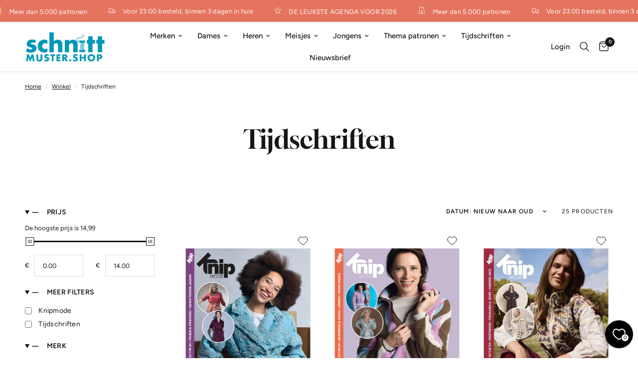

--- FILE ---
content_type: text/html; charset=utf-8
request_url: https://schnittmuster.shop/collections/tijdschriften
body_size: 33176
content:
<!doctype html><html class="no-js" lang="nl" dir="ltr">
  <head>
    <meta charset="utf-8">
    <meta http-equiv="X-UA-Compatible" content="IE=edge,chrome=1">
    <meta name="viewport" content="width=device-width, initial-scale=1, maximum-scale=5, viewport-fit=cover">
    <meta name="theme-color" content="#ffffff">

   

    <!-- Start Cookie consent production -->
    <script>
      window.didomiConfig = {"cookies":{"group":{"enabled":true,"customDomain":"myprivacy.roularta.be"},"storageSources":{"cookies":false,"localStorage":true}},"tagManager":{"provider":"gtm"}};
      window.didomiEventListeners = window.didomiEventListeners || [];
      window.gdprAppliesGlobally = true;
      (function(){function n(){if(!window.frames.__cmpLocator){if(document.body&&document.body.firstChild){var e=document.body;var t=document.createElement("iframe");t.style.display="none";t.name="__cmpLocator";t.title="cmpLocator";e.insertBefore(t,e.firstChild)}else{setTimeout(n,5)}}}function e(e,t,n){if(typeof n!=="function"){return}if(!window.__cmpBuffer){window.__cmpBuffer=[]}if(e==="ping"){n({gdprAppliesGlobally:window.gdprAppliesGlobally,cmpLoaded:false},true)}else{window.__cmpBuffer.push({command:e,parameter:t,callback:n})}}e.stub=true;function t(r){if(!window.__cmp||window.__cmp.stub!==true){return}if(!r.data){return}var a=typeof r.data==="string";var e;try{e=a?JSON.parse(r.data):r.data}catch(t){return}if(e.__cmpCall){var o=e.__cmpCall;window.__cmp(o.command,o.parameter,function(e,t){var n={__cmpReturn:{returnValue:e,success:t,callId:o.callId}};r.source.postMessage(a?JSON.stringify(n):n,"*")})}}if(typeof window.__cmp!=="function"){window.__cmp=e;if(window.addEventListener){window.addEventListener("message",t,false)}else{window.attachEvent("onmessage",t)}}n()})();(function(e){var t=document.createElement("script");t.id="spcloader";t.type="text/javascript";t.async=true;t.src="https://sdk.privacy-center.org/"+e+"/loader.js?target="+document.location.hostname;t.charset="utf-8";var n=document.getElementsByTagName("script")[0];n.parentNode.insertBefore(t,n)})("0c7f196f-0b85-4850-bfd5-f5512ebf3f5d");
      window.addEventListener("hashchange", function(e){if (e.newURL) {checkCookieHash();}}, false);
      window.didomiOnReady = window.didomiOnReady || [];
      window.didomiOnReady.push(checkCookieHash);
      function checkCookieHash() {var hash = window.location.hash.substring(1);if ("cookies" == hash) {Didomi.preferences.show(); history.pushState(null, null, "#");}}
    </script>

    <style>
      .didomi_warning {border: 1px solid #ccc; padding: 1rem; background: #fff;}
    </style>
    <!-- End Cookie consent production -->

    <link rel="canonical" href="https://schnittmuster.shop/collections/tijdschriften">
    <link rel="preconnect" href="https://cdn.shopify.com" crossorigin>
    <link rel="preload" as="style" href="//schnittmuster.shop/cdn/shop/t/10/assets/app.css?v=95963662653998006091718869133">

<link rel="preload" as="image" href="//schnittmuster.shop/cdn/shop/files/NPA-productafbeelding_1_f2ef8687-58aa-46bc-a857-9514329fce79_20x29_crop_center.png?v=1767085081" imagesrcset="//schnittmuster.shop/cdn/shop/files/NPA-productafbeelding_1_f2ef8687-58aa-46bc-a857-9514329fce79.png?v=1767085081 233w,//schnittmuster.shop/cdn/shop/files/NPA-productafbeelding_1_f2ef8687-58aa-46bc-a857-9514329fce79.png?v=1767085081 466w,//schnittmuster.shop/cdn/shop/files/NPA-productafbeelding_1_f2ef8687-58aa-46bc-a857-9514329fce79_1067x1600_crop_center.png?v=1767085081 1067w" imagesizes="auto">


<link href="//schnittmuster.shop/cdn/shop/t/10/assets/animations.min.js?v=125778792411641688251718869133" as="script" rel="preload">

<link href="//schnittmuster.shop/cdn/shop/t/10/assets/header.js?v=53973329853117484881718869133" as="script" rel="preload">
<link href="//schnittmuster.shop/cdn/shop/t/10/assets/vendor.min.js?v=24387807840910288901718869134" as="script" rel="preload">
<link href="//schnittmuster.shop/cdn/shop/t/10/assets/app.js?v=2978339711351539081718869133" as="script" rel="preload">
<link href="//schnittmuster.shop/cdn/shop/t/10/assets/slideshow.js?v=3694593534833641341718869134" as="script" rel="preload">

<script>
window.lazySizesConfig = window.lazySizesConfig || {};
window.lazySizesConfig.expand = 250;
window.lazySizesConfig.loadMode = 1;
window.lazySizesConfig.loadHidden = false;
</script>


    <link rel="icon" type="image/png" href="//schnittmuster.shop/cdn/shop/files/Naaipatronen-beeldmerk-favicon.png?crop=center&height=32&v=1719828677&width=32">

    <title>
      Tijdschriften
      
      
       &ndash; Naaipatronen.nl
    </title>

    
<link rel="preconnect" href="https://fonts.shopifycdn.com" crossorigin>

<meta property="og:site_name" content="Naaipatronen.nl">
<meta property="og:url" content="https://schnittmuster.shop/collections/tijdschriften">
<meta property="og:title" content="Tijdschriften">
<meta property="og:type" content="product.group">
<meta property="og:description" content="Schnittmuster.shop is al ruim 15 jaar dé specialist op het gebied van naaipatronen. In onze webshop vind je het grootste aanbod van naaipatronen in Europa met ruim 50 patronenmerken van alle grote modehuizen.

Bestellen is eenvoudig en snel. In de meeste gevallen ligt je favoriete patroon binnen twee dagen."><meta name="twitter:card" content="summary_large_image">
<meta name="twitter:title" content="Tijdschriften">
<meta name="twitter:description" content="Schnittmuster.shop is al ruim 15 jaar dé specialist op het gebied van naaipatronen. In onze webshop vind je het grootste aanbod van naaipatronen in Europa met ruim 50 patronenmerken van alle grote modehuizen.

Bestellen is eenvoudig en snel. In de meeste gevallen ligt je favoriete patroon binnen twee dagen.">


    <link href="//schnittmuster.shop/cdn/shop/t/10/assets/app.css?v=95963662653998006091718869133" rel="stylesheet" type="text/css" media="all" />

    <style data-shopify>
    @font-face {
    font-family: "Gloock";
    src: url("https://cdn.shopify.com/s/files/1/0728/2982/9446/files/Gloock-Regular.woff?v=1719396312") format("woff2");
    }
  
	@font-face {
  font-family: Figtree;
  font-weight: 400;
  font-style: normal;
  font-display: swap;
  src: url("//schnittmuster.shop/cdn/fonts/figtree/figtree_n4.3c0838aba1701047e60be6a99a1b0a40ce9b8419.woff2") format("woff2"),
       url("//schnittmuster.shop/cdn/fonts/figtree/figtree_n4.c0575d1db21fc3821f17fd6617d3dee552312137.woff") format("woff");
}

@font-face {
  font-family: Figtree;
  font-weight: 500;
  font-style: normal;
  font-display: swap;
  src: url("//schnittmuster.shop/cdn/fonts/figtree/figtree_n5.3b6b7df38aa5986536945796e1f947445832047c.woff2") format("woff2"),
       url("//schnittmuster.shop/cdn/fonts/figtree/figtree_n5.f26bf6dcae278b0ed902605f6605fa3338e81dab.woff") format("woff");
}

@font-face {
  font-family: Figtree;
  font-weight: 600;
  font-style: normal;
  font-display: swap;
  src: url("//schnittmuster.shop/cdn/fonts/figtree/figtree_n6.9d1ea52bb49a0a86cfd1b0383d00f83d3fcc14de.woff2") format("woff2"),
       url("//schnittmuster.shop/cdn/fonts/figtree/figtree_n6.f0fcdea525a0e47b2ae4ab645832a8e8a96d31d3.woff") format("woff");
}

@font-face {
  font-family: Figtree;
  font-weight: 400;
  font-style: italic;
  font-display: swap;
  src: url("//schnittmuster.shop/cdn/fonts/figtree/figtree_i4.89f7a4275c064845c304a4cf8a4a586060656db2.woff2") format("woff2"),
       url("//schnittmuster.shop/cdn/fonts/figtree/figtree_i4.6f955aaaafc55a22ffc1f32ecf3756859a5ad3e2.woff") format("woff");
}

@font-face {
  font-family: Figtree;
  font-weight: 600;
  font-style: italic;
  font-display: swap;
  src: url("//schnittmuster.shop/cdn/fonts/figtree/figtree_i6.702baae75738b446cfbed6ac0d60cab7b21e61ba.woff2") format("woff2"),
       url("//schnittmuster.shop/cdn/fonts/figtree/figtree_i6.6b8dc40d16c9905d29525156e284509f871ce8f9.woff") format("woff");
}


		

h1,h2,h3,h4,h5,h6,
	.h1,.h2,.h3,.h4,.h5,.h6,
	.logolink.text-logo,
	.heading-font,
	.h1-xlarge,
	.h1-large,
	.customer-addresses .my-address .address-index {
		font-style: normal;
		font-weight: 400!important;
		font-family: "Gloock", Times, serif;
	}
	body,
	.body-font,
	.thb-product-detail .product-title {
		font-style: normal;
		font-weight: 400;
		font-family: Figtree, sans-serif;
	}
	:root {
		--font-body-scale: 1.0;
		--font-body-line-height-scale: 1.0;
		--font-body-letter-spacing: 0.0em;
		--font-body-medium-weight: 500;
    --font-body-bold-weight: 600;
		--font-announcement-scale: 1.0;
		--font-heading-scale: 1.0;
		--font-heading-line-height-scale: 1.0;
		--font-heading-letter-spacing: 0.0em;
		--font-navigation-scale: 1.0;
		--font-product-title-scale: 1.0;
		--font-product-title-line-height-scale: 1.0;
		--button-letter-spacing: 0.02em;

		--bg-body: #ffffff;
		--bg-body-rgb: 255,255,255;
		--bg-body-darken: #f7f7f7;
		--payment-terms-background-color: #ffffff;
		--color-body: #151515;
		--color-body-rgb: 21,21,21;
		--color-accent: #151515;
		--color-accent-rgb: 21,21,21;
		--color-border: #E2E2E2;
		--color-form-border: #dedede;
		--color-overlay-rgb: 0,0,0;--color-announcement-bar-text: #ffffff;--color-announcement-bar-bg: #e5745e;--color-header-bg: #ffffff;
			--color-header-bg-rgb: 255,255,255;--color-header-text: #151515;
			--color-header-text-rgb: 21,21,21;--color-header-links: #151515;--color-header-links-hover: #151515;--color-header-icons: #151515;--color-header-border: #E2E2E2;--solid-button-background: #e5745e;--solid-button-label: #ffffff;--outline-button-label: #e5745e;--color-price: #151515;--color-star: #e5745e;--color-dots: #151515;--color-inventory-instock: #e5745e;--color-inventory-lowstock: #f40c0c;--section-spacing-mobile: 50px;
		--section-spacing-desktop: 90px;--button-border-radius: 50px;--color-badge-text: #ffffff;--color-badge-sold-out: #939393;--color-badge-sale: #151515;--color-badge-preorder: #666666;--badge-corner-radius: 13px;--color-footer-text: #ffffff;
			--color-footer-text-rgb: 255,255,255;--color-footer-link: #ffffff;--color-footer-link-hover: #ffffff;--color-footer-border: #ffffff;
			--color-footer-border-rgb: 255,255,255;--color-footer-bg: #e5745e;}
</style>


    <script>
		window.theme = window.theme || {};
		theme = {
			settings: {
				money_with_currency_format:"{{amount_with_comma_separator}}",
				cart_drawer:true,
				product_id: false,
			},
			routes: {
				root_url: '/',
				cart_url: '/cart',
				cart_add_url: '/cart/add',
				search_url: '/search',
				cart_change_url: '/cart/change',
				cart_update_url: '/cart/update',
				predictive_search_url: '/search/suggest',
			},
			variantStrings: {
        addToCart: `Voeg toe aan je winkelmand`,
        soldOut: `Uitverkocht`,
        unavailable: `Niet beschikbaar`,
        preOrder: `Vooruitbestellen`,
      },
			strings: {
				requiresTerms: `U moet akkoord gaan met de algemene voorwaarden van verkoop om af te rekenen`,
				shippingEstimatorNoResults: `Sorry, we verzenden niet naar uw adres.`,
				shippingEstimatorOneResult: `Er is één verzendtarief voor uw adres:`,
				shippingEstimatorMultipleResults: `Er zijn meerdere verzendtarieven voor uw adres:`,
				shippingEstimatorError: `Er is een of meer fouten opgetreden bij het ophalen van verzendtarieven:`
			}
		};
    </script>
    <script>window.performance && window.performance.mark && window.performance.mark('shopify.content_for_header.start');</script><meta name="facebook-domain-verification" content="6y6qo3ujyifpz9xbcuwvk69toc6ncd">
<meta name="google-site-verification" content="qJQPNtpUtMgL-74cSZIpkTkEpB9BcttdMcqUac54xhs">
<meta id="shopify-digital-wallet" name="shopify-digital-wallet" content="/72829829446/digital_wallets/dialog">
<link rel="alternate" type="application/atom+xml" title="Feed" href="/collections/tijdschriften.atom" />
<link rel="alternate" hreflang="x-default" href="https://naaipatronen.nl/collections/tijdschriften">
<link rel="alternate" hreflang="nl" href="https://naaipatronen.nl/collections/tijdschriften">
<link rel="alternate" hreflang="nl-DE" href="https://schnittmuster.shop/collections/tijdschriften">
<link rel="alternate" hreflang="de-DE" href="https://schnittmuster.shop/de/collections/tijdschriften">
<link rel="alternate" hreflang="nl-BE" href="https://naaipatronen.be/collections/tijdschriften">
<link rel="alternate" type="application/json+oembed" href="https://schnittmuster.shop/collections/tijdschriften.oembed">
<script async="async" src="/checkouts/internal/preloads.js?locale=nl-DE"></script>
<script id="shopify-features" type="application/json">{"accessToken":"3953869c35d0aefe000f1b286f8bfe24","betas":["rich-media-storefront-analytics"],"domain":"schnittmuster.shop","predictiveSearch":true,"shopId":72829829446,"locale":"nl"}</script>
<script>var Shopify = Shopify || {};
Shopify.shop = "naaipatronen-new.myshopify.com";
Shopify.locale = "nl";
Shopify.currency = {"active":"EUR","rate":"1.0"};
Shopify.country = "DE";
Shopify.theme = {"name":"Reformation","id":163490988358,"schema_name":"Reformation","schema_version":"3.0.1","theme_store_id":1762,"role":"main"};
Shopify.theme.handle = "null";
Shopify.theme.style = {"id":null,"handle":null};
Shopify.cdnHost = "schnittmuster.shop/cdn";
Shopify.routes = Shopify.routes || {};
Shopify.routes.root = "/";</script>
<script type="module">!function(o){(o.Shopify=o.Shopify||{}).modules=!0}(window);</script>
<script>!function(o){function n(){var o=[];function n(){o.push(Array.prototype.slice.apply(arguments))}return n.q=o,n}var t=o.Shopify=o.Shopify||{};t.loadFeatures=n(),t.autoloadFeatures=n()}(window);</script>
<script id="shop-js-analytics" type="application/json">{"pageType":"collection"}</script>
<script defer="defer" async type="module" src="//schnittmuster.shop/cdn/shopifycloud/shop-js/modules/v2/client.init-shop-cart-sync_temwk-5i.nl.esm.js"></script>
<script defer="defer" async type="module" src="//schnittmuster.shop/cdn/shopifycloud/shop-js/modules/v2/chunk.common_CCZ-xm-Q.esm.js"></script>
<script type="module">
  await import("//schnittmuster.shop/cdn/shopifycloud/shop-js/modules/v2/client.init-shop-cart-sync_temwk-5i.nl.esm.js");
await import("//schnittmuster.shop/cdn/shopifycloud/shop-js/modules/v2/chunk.common_CCZ-xm-Q.esm.js");

  window.Shopify.SignInWithShop?.initShopCartSync?.({"fedCMEnabled":true,"windoidEnabled":true});

</script>
<script>(function() {
  var isLoaded = false;
  function asyncLoad() {
    if (isLoaded) return;
    isLoaded = true;
    var urls = ["https:\/\/cdn-bundler.nice-team.net\/app\/js\/bundler.js?shop=naaipatronen-new.myshopify.com","\/\/cdn.shopify.com\/proxy\/cd60b34a0f369a493edaec889648619776d984ffbda9693f4977829eea64536f\/shopify-script-tags.s3.eu-west-1.amazonaws.com\/smartseo\/instantpage.js?shop=naaipatronen-new.myshopify.com\u0026sp-cache-control=cHVibGljLCBtYXgtYWdlPTkwMA"];
    for (var i = 0; i < urls.length; i++) {
      var s = document.createElement('script');
      s.type = 'text/javascript';
      s.async = true;
      s.src = urls[i];
      var x = document.getElementsByTagName('script')[0];
      x.parentNode.insertBefore(s, x);
    }
  };
  if(window.attachEvent) {
    window.attachEvent('onload', asyncLoad);
  } else {
    window.addEventListener('load', asyncLoad, false);
  }
})();</script>
<script id="__st">var __st={"a":72829829446,"offset":3600,"reqid":"73fb46f4-b76d-481e-9fa0-7ca905fc741d-1768937618","pageurl":"schnittmuster.shop\/collections\/tijdschriften","u":"54c7ae02bf10","p":"collection","rtyp":"collection","rid":605412131142};</script>
<script>window.ShopifyPaypalV4VisibilityTracking = true;</script>
<script id="captcha-bootstrap">!function(){'use strict';const t='contact',e='account',n='new_comment',o=[[t,t],['blogs',n],['comments',n],[t,'customer']],c=[[e,'customer_login'],[e,'guest_login'],[e,'recover_customer_password'],[e,'create_customer']],r=t=>t.map((([t,e])=>`form[action*='/${t}']:not([data-nocaptcha='true']) input[name='form_type'][value='${e}']`)).join(','),a=t=>()=>t?[...document.querySelectorAll(t)].map((t=>t.form)):[];function s(){const t=[...o],e=r(t);return a(e)}const i='password',u='form_key',d=['recaptcha-v3-token','g-recaptcha-response','h-captcha-response',i],f=()=>{try{return window.sessionStorage}catch{return}},m='__shopify_v',_=t=>t.elements[u];function p(t,e,n=!1){try{const o=window.sessionStorage,c=JSON.parse(o.getItem(e)),{data:r}=function(t){const{data:e,action:n}=t;return t[m]||n?{data:e,action:n}:{data:t,action:n}}(c);for(const[e,n]of Object.entries(r))t.elements[e]&&(t.elements[e].value=n);n&&o.removeItem(e)}catch(o){console.error('form repopulation failed',{error:o})}}const l='form_type',E='cptcha';function T(t){t.dataset[E]=!0}const w=window,h=w.document,L='Shopify',v='ce_forms',y='captcha';let A=!1;((t,e)=>{const n=(g='f06e6c50-85a8-45c8-87d0-21a2b65856fe',I='https://cdn.shopify.com/shopifycloud/storefront-forms-hcaptcha/ce_storefront_forms_captcha_hcaptcha.v1.5.2.iife.js',D={infoText:'Beschermd door hCaptcha',privacyText:'Privacy',termsText:'Voorwaarden'},(t,e,n)=>{const o=w[L][v],c=o.bindForm;if(c)return c(t,g,e,D).then(n);var r;o.q.push([[t,g,e,D],n]),r=I,A||(h.body.append(Object.assign(h.createElement('script'),{id:'captcha-provider',async:!0,src:r})),A=!0)});var g,I,D;w[L]=w[L]||{},w[L][v]=w[L][v]||{},w[L][v].q=[],w[L][y]=w[L][y]||{},w[L][y].protect=function(t,e){n(t,void 0,e),T(t)},Object.freeze(w[L][y]),function(t,e,n,w,h,L){const[v,y,A,g]=function(t,e,n){const i=e?o:[],u=t?c:[],d=[...i,...u],f=r(d),m=r(i),_=r(d.filter((([t,e])=>n.includes(e))));return[a(f),a(m),a(_),s()]}(w,h,L),I=t=>{const e=t.target;return e instanceof HTMLFormElement?e:e&&e.form},D=t=>v().includes(t);t.addEventListener('submit',(t=>{const e=I(t);if(!e)return;const n=D(e)&&!e.dataset.hcaptchaBound&&!e.dataset.recaptchaBound,o=_(e),c=g().includes(e)&&(!o||!o.value);(n||c)&&t.preventDefault(),c&&!n&&(function(t){try{if(!f())return;!function(t){const e=f();if(!e)return;const n=_(t);if(!n)return;const o=n.value;o&&e.removeItem(o)}(t);const e=Array.from(Array(32),(()=>Math.random().toString(36)[2])).join('');!function(t,e){_(t)||t.append(Object.assign(document.createElement('input'),{type:'hidden',name:u})),t.elements[u].value=e}(t,e),function(t,e){const n=f();if(!n)return;const o=[...t.querySelectorAll(`input[type='${i}']`)].map((({name:t})=>t)),c=[...d,...o],r={};for(const[a,s]of new FormData(t).entries())c.includes(a)||(r[a]=s);n.setItem(e,JSON.stringify({[m]:1,action:t.action,data:r}))}(t,e)}catch(e){console.error('failed to persist form',e)}}(e),e.submit())}));const S=(t,e)=>{t&&!t.dataset[E]&&(n(t,e.some((e=>e===t))),T(t))};for(const o of['focusin','change'])t.addEventListener(o,(t=>{const e=I(t);D(e)&&S(e,y())}));const B=e.get('form_key'),M=e.get(l),P=B&&M;t.addEventListener('DOMContentLoaded',(()=>{const t=y();if(P)for(const e of t)e.elements[l].value===M&&p(e,B);[...new Set([...A(),...v().filter((t=>'true'===t.dataset.shopifyCaptcha))])].forEach((e=>S(e,t)))}))}(h,new URLSearchParams(w.location.search),n,t,e,['guest_login'])})(!0,!0)}();</script>
<script integrity="sha256-4kQ18oKyAcykRKYeNunJcIwy7WH5gtpwJnB7kiuLZ1E=" data-source-attribution="shopify.loadfeatures" defer="defer" src="//schnittmuster.shop/cdn/shopifycloud/storefront/assets/storefront/load_feature-a0a9edcb.js" crossorigin="anonymous"></script>
<script data-source-attribution="shopify.dynamic_checkout.dynamic.init">var Shopify=Shopify||{};Shopify.PaymentButton=Shopify.PaymentButton||{isStorefrontPortableWallets:!0,init:function(){window.Shopify.PaymentButton.init=function(){};var t=document.createElement("script");t.src="https://schnittmuster.shop/cdn/shopifycloud/portable-wallets/latest/portable-wallets.nl.js",t.type="module",document.head.appendChild(t)}};
</script>
<script data-source-attribution="shopify.dynamic_checkout.buyer_consent">
  function portableWalletsHideBuyerConsent(e){var t=document.getElementById("shopify-buyer-consent"),n=document.getElementById("shopify-subscription-policy-button");t&&n&&(t.classList.add("hidden"),t.setAttribute("aria-hidden","true"),n.removeEventListener("click",e))}function portableWalletsShowBuyerConsent(e){var t=document.getElementById("shopify-buyer-consent"),n=document.getElementById("shopify-subscription-policy-button");t&&n&&(t.classList.remove("hidden"),t.removeAttribute("aria-hidden"),n.addEventListener("click",e))}window.Shopify?.PaymentButton&&(window.Shopify.PaymentButton.hideBuyerConsent=portableWalletsHideBuyerConsent,window.Shopify.PaymentButton.showBuyerConsent=portableWalletsShowBuyerConsent);
</script>
<script data-source-attribution="shopify.dynamic_checkout.cart.bootstrap">document.addEventListener("DOMContentLoaded",(function(){function t(){return document.querySelector("shopify-accelerated-checkout-cart, shopify-accelerated-checkout")}if(t())Shopify.PaymentButton.init();else{new MutationObserver((function(e,n){t()&&(Shopify.PaymentButton.init(),n.disconnect())})).observe(document.body,{childList:!0,subtree:!0})}}));
</script>

<script>window.performance && window.performance.mark && window.performance.mark('shopify.content_for_header.end');</script>
    <!-- Header hook for plugins -->

    <script>
      document.documentElement.className = document.documentElement.className.replace('no-js', 'js');
    </script>
    
  <link href="https://monorail-edge.shopifysvc.com" rel="dns-prefetch">
<script>(function(){if ("sendBeacon" in navigator && "performance" in window) {try {var session_token_from_headers = performance.getEntriesByType('navigation')[0].serverTiming.find(x => x.name == '_s').description;} catch {var session_token_from_headers = undefined;}var session_cookie_matches = document.cookie.match(/_shopify_s=([^;]*)/);var session_token_from_cookie = session_cookie_matches && session_cookie_matches.length === 2 ? session_cookie_matches[1] : "";var session_token = session_token_from_headers || session_token_from_cookie || "";function handle_abandonment_event(e) {var entries = performance.getEntries().filter(function(entry) {return /monorail-edge.shopifysvc.com/.test(entry.name);});if (!window.abandonment_tracked && entries.length === 0) {window.abandonment_tracked = true;var currentMs = Date.now();var navigation_start = performance.timing.navigationStart;var payload = {shop_id: 72829829446,url: window.location.href,navigation_start,duration: currentMs - navigation_start,session_token,page_type: "collection"};window.navigator.sendBeacon("https://monorail-edge.shopifysvc.com/v1/produce", JSON.stringify({schema_id: "online_store_buyer_site_abandonment/1.1",payload: payload,metadata: {event_created_at_ms: currentMs,event_sent_at_ms: currentMs}}));}}window.addEventListener('pagehide', handle_abandonment_event);}}());</script>
<script id="web-pixels-manager-setup">(function e(e,d,r,n,o){if(void 0===o&&(o={}),!Boolean(null===(a=null===(i=window.Shopify)||void 0===i?void 0:i.analytics)||void 0===a?void 0:a.replayQueue)){var i,a;window.Shopify=window.Shopify||{};var t=window.Shopify;t.analytics=t.analytics||{};var s=t.analytics;s.replayQueue=[],s.publish=function(e,d,r){return s.replayQueue.push([e,d,r]),!0};try{self.performance.mark("wpm:start")}catch(e){}var l=function(){var e={modern:/Edge?\/(1{2}[4-9]|1[2-9]\d|[2-9]\d{2}|\d{4,})\.\d+(\.\d+|)|Firefox\/(1{2}[4-9]|1[2-9]\d|[2-9]\d{2}|\d{4,})\.\d+(\.\d+|)|Chrom(ium|e)\/(9{2}|\d{3,})\.\d+(\.\d+|)|(Maci|X1{2}).+ Version\/(15\.\d+|(1[6-9]|[2-9]\d|\d{3,})\.\d+)([,.]\d+|)( \(\w+\)|)( Mobile\/\w+|) Safari\/|Chrome.+OPR\/(9{2}|\d{3,})\.\d+\.\d+|(CPU[ +]OS|iPhone[ +]OS|CPU[ +]iPhone|CPU IPhone OS|CPU iPad OS)[ +]+(15[._]\d+|(1[6-9]|[2-9]\d|\d{3,})[._]\d+)([._]\d+|)|Android:?[ /-](13[3-9]|1[4-9]\d|[2-9]\d{2}|\d{4,})(\.\d+|)(\.\d+|)|Android.+Firefox\/(13[5-9]|1[4-9]\d|[2-9]\d{2}|\d{4,})\.\d+(\.\d+|)|Android.+Chrom(ium|e)\/(13[3-9]|1[4-9]\d|[2-9]\d{2}|\d{4,})\.\d+(\.\d+|)|SamsungBrowser\/([2-9]\d|\d{3,})\.\d+/,legacy:/Edge?\/(1[6-9]|[2-9]\d|\d{3,})\.\d+(\.\d+|)|Firefox\/(5[4-9]|[6-9]\d|\d{3,})\.\d+(\.\d+|)|Chrom(ium|e)\/(5[1-9]|[6-9]\d|\d{3,})\.\d+(\.\d+|)([\d.]+$|.*Safari\/(?![\d.]+ Edge\/[\d.]+$))|(Maci|X1{2}).+ Version\/(10\.\d+|(1[1-9]|[2-9]\d|\d{3,})\.\d+)([,.]\d+|)( \(\w+\)|)( Mobile\/\w+|) Safari\/|Chrome.+OPR\/(3[89]|[4-9]\d|\d{3,})\.\d+\.\d+|(CPU[ +]OS|iPhone[ +]OS|CPU[ +]iPhone|CPU IPhone OS|CPU iPad OS)[ +]+(10[._]\d+|(1[1-9]|[2-9]\d|\d{3,})[._]\d+)([._]\d+|)|Android:?[ /-](13[3-9]|1[4-9]\d|[2-9]\d{2}|\d{4,})(\.\d+|)(\.\d+|)|Mobile Safari.+OPR\/([89]\d|\d{3,})\.\d+\.\d+|Android.+Firefox\/(13[5-9]|1[4-9]\d|[2-9]\d{2}|\d{4,})\.\d+(\.\d+|)|Android.+Chrom(ium|e)\/(13[3-9]|1[4-9]\d|[2-9]\d{2}|\d{4,})\.\d+(\.\d+|)|Android.+(UC? ?Browser|UCWEB|U3)[ /]?(15\.([5-9]|\d{2,})|(1[6-9]|[2-9]\d|\d{3,})\.\d+)\.\d+|SamsungBrowser\/(5\.\d+|([6-9]|\d{2,})\.\d+)|Android.+MQ{2}Browser\/(14(\.(9|\d{2,})|)|(1[5-9]|[2-9]\d|\d{3,})(\.\d+|))(\.\d+|)|K[Aa][Ii]OS\/(3\.\d+|([4-9]|\d{2,})\.\d+)(\.\d+|)/},d=e.modern,r=e.legacy,n=navigator.userAgent;return n.match(d)?"modern":n.match(r)?"legacy":"unknown"}(),u="modern"===l?"modern":"legacy",c=(null!=n?n:{modern:"",legacy:""})[u],f=function(e){return[e.baseUrl,"/wpm","/b",e.hashVersion,"modern"===e.buildTarget?"m":"l",".js"].join("")}({baseUrl:d,hashVersion:r,buildTarget:u}),m=function(e){var d=e.version,r=e.bundleTarget,n=e.surface,o=e.pageUrl,i=e.monorailEndpoint;return{emit:function(e){var a=e.status,t=e.errorMsg,s=(new Date).getTime(),l=JSON.stringify({metadata:{event_sent_at_ms:s},events:[{schema_id:"web_pixels_manager_load/3.1",payload:{version:d,bundle_target:r,page_url:o,status:a,surface:n,error_msg:t},metadata:{event_created_at_ms:s}}]});if(!i)return console&&console.warn&&console.warn("[Web Pixels Manager] No Monorail endpoint provided, skipping logging."),!1;try{return self.navigator.sendBeacon.bind(self.navigator)(i,l)}catch(e){}var u=new XMLHttpRequest;try{return u.open("POST",i,!0),u.setRequestHeader("Content-Type","text/plain"),u.send(l),!0}catch(e){return console&&console.warn&&console.warn("[Web Pixels Manager] Got an unhandled error while logging to Monorail."),!1}}}}({version:r,bundleTarget:l,surface:e.surface,pageUrl:self.location.href,monorailEndpoint:e.monorailEndpoint});try{o.browserTarget=l,function(e){var d=e.src,r=e.async,n=void 0===r||r,o=e.onload,i=e.onerror,a=e.sri,t=e.scriptDataAttributes,s=void 0===t?{}:t,l=document.createElement("script"),u=document.querySelector("head"),c=document.querySelector("body");if(l.async=n,l.src=d,a&&(l.integrity=a,l.crossOrigin="anonymous"),s)for(var f in s)if(Object.prototype.hasOwnProperty.call(s,f))try{l.dataset[f]=s[f]}catch(e){}if(o&&l.addEventListener("load",o),i&&l.addEventListener("error",i),u)u.appendChild(l);else{if(!c)throw new Error("Did not find a head or body element to append the script");c.appendChild(l)}}({src:f,async:!0,onload:function(){if(!function(){var e,d;return Boolean(null===(d=null===(e=window.Shopify)||void 0===e?void 0:e.analytics)||void 0===d?void 0:d.initialized)}()){var d=window.webPixelsManager.init(e)||void 0;if(d){var r=window.Shopify.analytics;r.replayQueue.forEach((function(e){var r=e[0],n=e[1],o=e[2];d.publishCustomEvent(r,n,o)})),r.replayQueue=[],r.publish=d.publishCustomEvent,r.visitor=d.visitor,r.initialized=!0}}},onerror:function(){return m.emit({status:"failed",errorMsg:"".concat(f," has failed to load")})},sri:function(e){var d=/^sha384-[A-Za-z0-9+/=]+$/;return"string"==typeof e&&d.test(e)}(c)?c:"",scriptDataAttributes:o}),m.emit({status:"loading"})}catch(e){m.emit({status:"failed",errorMsg:(null==e?void 0:e.message)||"Unknown error"})}}})({shopId: 72829829446,storefrontBaseUrl: "https://naaipatronen.nl",extensionsBaseUrl: "https://extensions.shopifycdn.com/cdn/shopifycloud/web-pixels-manager",monorailEndpoint: "https://monorail-edge.shopifysvc.com/unstable/produce_batch",surface: "storefront-renderer",enabledBetaFlags: ["2dca8a86"],webPixelsConfigList: [{"id":"446759238","configuration":"{\"pixel_id\":\"506546063036920\",\"pixel_type\":\"facebook_pixel\",\"metaapp_system_user_token\":\"-\"}","eventPayloadVersion":"v1","runtimeContext":"OPEN","scriptVersion":"ca16bc87fe92b6042fbaa3acc2fbdaa6","type":"APP","apiClientId":2329312,"privacyPurposes":["ANALYTICS","MARKETING","SALE_OF_DATA"],"dataSharingAdjustments":{"protectedCustomerApprovalScopes":["read_customer_address","read_customer_email","read_customer_name","read_customer_personal_data","read_customer_phone"]}},{"id":"118063430","eventPayloadVersion":"1","runtimeContext":"LAX","scriptVersion":"4","type":"CUSTOM","privacyPurposes":[],"name":"Google Tag Manager"},{"id":"shopify-app-pixel","configuration":"{}","eventPayloadVersion":"v1","runtimeContext":"STRICT","scriptVersion":"0450","apiClientId":"shopify-pixel","type":"APP","privacyPurposes":["ANALYTICS","MARKETING"]},{"id":"shopify-custom-pixel","eventPayloadVersion":"v1","runtimeContext":"LAX","scriptVersion":"0450","apiClientId":"shopify-pixel","type":"CUSTOM","privacyPurposes":["ANALYTICS","MARKETING"]}],isMerchantRequest: false,initData: {"shop":{"name":"Naaipatronen.nl","paymentSettings":{"currencyCode":"EUR"},"myshopifyDomain":"naaipatronen-new.myshopify.com","countryCode":"NL","storefrontUrl":"https:\/\/schnittmuster.shop"},"customer":null,"cart":null,"checkout":null,"productVariants":[],"purchasingCompany":null},},"https://schnittmuster.shop/cdn","fcfee988w5aeb613cpc8e4bc33m6693e112",{"modern":"","legacy":""},{"shopId":"72829829446","storefrontBaseUrl":"https:\/\/naaipatronen.nl","extensionBaseUrl":"https:\/\/extensions.shopifycdn.com\/cdn\/shopifycloud\/web-pixels-manager","surface":"storefront-renderer","enabledBetaFlags":"[\"2dca8a86\"]","isMerchantRequest":"false","hashVersion":"fcfee988w5aeb613cpc8e4bc33m6693e112","publish":"custom","events":"[[\"page_viewed\",{}],[\"collection_viewed\",{\"collection\":{\"id\":\"605412131142\",\"title\":\"Tijdschriften\",\"productVariants\":[{\"price\":{\"amount\":8.84,\"currencyCode\":\"EUR\"},\"product\":{\"title\":\"Knipmode januari - 2026\",\"vendor\":\"KNP\",\"id\":\"15324096168262\",\"untranslatedTitle\":\"Knipmode januari - 2026\",\"url\":\"\/products\/knipmode-januari-2026\",\"type\":\"Tijdschriften\"},\"id\":\"55708983165254\",\"image\":{\"src\":\"\/\/schnittmuster.shop\/cdn\/shop\/files\/NPA-productafbeelding_1_f2ef8687-58aa-46bc-a857-9514329fce79.png?v=1767085081\"},\"sku\":\"AKNP2601\",\"title\":\"Default Title\",\"untranslatedTitle\":\"Default Title\"},{\"price\":{\"amount\":8.84,\"currencyCode\":\"EUR\"},\"product\":{\"title\":\"Knipmode 13 - 2025 EXTRA EDITIE\",\"vendor\":\"KNP\",\"id\":\"15273529475398\",\"untranslatedTitle\":\"Knipmode 13 - 2025 EXTRA EDITIE\",\"url\":\"\/products\/knipmode-13-2025-extra-editie\",\"type\":\"Tijdschriften\"},\"id\":\"55528055996742\",\"image\":{\"src\":\"\/\/schnittmuster.shop\/cdn\/shop\/files\/NPA-productafbeelding_63f12e6a-5d08-4a7b-a1f3-da261e5a7904.png?v=1764328039\"},\"sku\":\"AKNP2513\",\"title\":\"Default Title\",\"untranslatedTitle\":\"Default Title\"},{\"price\":{\"amount\":8.84,\"currencyCode\":\"EUR\"},\"product\":{\"title\":\"Knipmode december - 2025\",\"vendor\":\"KNP\",\"id\":\"15229915300166\",\"untranslatedTitle\":\"Knipmode december - 2025\",\"url\":\"\/products\/knipmode-december-2025\",\"type\":\"Tijdschriften\"},\"id\":\"55346791088454\",\"image\":{\"src\":\"\/\/schnittmuster.shop\/cdn\/shop\/files\/NPA-productafbeelding_49.png?v=1761754181\"},\"sku\":\"AKNP2512\",\"title\":\"Default Title\",\"untranslatedTitle\":\"Default Title\"},{\"price\":{\"amount\":14.74,\"currencyCode\":\"EUR\"},\"product\":{\"title\":\"Knipmode november - 2025\",\"vendor\":\"KNP\",\"id\":\"15185823367494\",\"untranslatedTitle\":\"Knipmode november - 2025\",\"url\":\"\/products\/knipmode-november-2025\",\"type\":\"Tijdschriften\"},\"id\":\"55172375052614\",\"image\":{\"src\":\"\/\/schnittmuster.shop\/cdn\/shop\/files\/NPA-productafbeelding_46.png?v=1759244213\"},\"sku\":\"AKNP2511\",\"title\":\"Default Title\",\"untranslatedTitle\":\"Default Title\"},{\"price\":{\"amount\":9.83,\"currencyCode\":\"EUR\"},\"product\":{\"title\":\"Knipmode oktober - 2025\",\"vendor\":\"KNP\",\"id\":\"15127800676678\",\"untranslatedTitle\":\"Knipmode oktober - 2025\",\"url\":\"\/products\/knipmode-oktober-2025\",\"type\":\"Tijdschriften\"},\"id\":\"55002839187782\",\"image\":{\"src\":\"\/\/schnittmuster.shop\/cdn\/shop\/files\/NPA-productafbeelding_47_ea10a71d-d9eb-4851-abc2-e8195c590639.png?v=1759244402\"},\"sku\":\"AKNP2510\",\"title\":\"Default Title\",\"untranslatedTitle\":\"Default Title\"},{\"price\":{\"amount\":8.84,\"currencyCode\":\"EUR\"},\"product\":{\"title\":\"Knipmode september - 2025\",\"vendor\":\"KNP\",\"id\":\"15087386394950\",\"untranslatedTitle\":\"Knipmode september - 2025\",\"url\":\"\/products\/knipmode-september-2025\",\"type\":\"Tijdschriften\"},\"id\":\"54871343006022\",\"image\":{\"src\":\"\/\/schnittmuster.shop\/cdn\/shop\/files\/NPA-productafbeelding_41_10288232-38eb-4f0a-8801-7b20324dba95.png?v=1753883083\"},\"sku\":\"AKNP2509\",\"title\":\"Default Title\",\"untranslatedTitle\":\"Default Title\"},{\"price\":{\"amount\":8.84,\"currencyCode\":\"EUR\"},\"product\":{\"title\":\"Knipmode augustus - 2025\",\"vendor\":\"KNP\",\"id\":\"15068062941510\",\"untranslatedTitle\":\"Knipmode augustus - 2025\",\"url\":\"\/products\/knipmode-augustus-2025\",\"type\":\"Tijdschriften\"},\"id\":\"54772800061766\",\"image\":{\"src\":\"\/\/schnittmuster.shop\/cdn\/shop\/files\/NPA-productafbeelding_40.png?v=1751882795\"},\"sku\":\"AKNP2508\",\"title\":\"Default Title\",\"untranslatedTitle\":\"Default Title\"},{\"price\":{\"amount\":8.84,\"currencyCode\":\"EUR\"},\"product\":{\"title\":\"Knipmode juli - 2025\",\"vendor\":\"KNP\",\"id\":\"15039725732166\",\"untranslatedTitle\":\"Knipmode juli - 2025\",\"url\":\"\/products\/knipmode-juli-2025\",\"type\":\"Tijdschriften\"},\"id\":\"54600744370502\",\"image\":{\"src\":\"\/\/schnittmuster.shop\/cdn\/shop\/files\/NPA-productafbeelding_36.png?v=1749022050\"},\"sku\":\"AKNP2507\",\"title\":\"Default Title\",\"untranslatedTitle\":\"Default Title\"},{\"price\":{\"amount\":8.84,\"currencyCode\":\"EUR\"},\"product\":{\"title\":\"Knipmode juni - 2025\",\"vendor\":\"KNP\",\"id\":\"14998721757510\",\"untranslatedTitle\":\"Knipmode juni - 2025\",\"url\":\"\/products\/knipmode-juni-2025\",\"type\":\"Tijdschriften\"},\"id\":\"54435595845958\",\"image\":{\"src\":\"\/\/schnittmuster.shop\/cdn\/shop\/files\/NPA-productafbeelding_34.png?v=1746040930\"},\"sku\":\"AKNP2506\",\"title\":\"Default Title\",\"untranslatedTitle\":\"Default Title\"},{\"price\":{\"amount\":14.74,\"currencyCode\":\"EUR\"},\"product\":{\"title\":\"Knipmode Best Basic - special 2025\",\"vendor\":\"KNP\",\"id\":\"14989861519686\",\"untranslatedTitle\":\"Knipmode Best Basic - special 2025\",\"url\":\"\/products\/knipmode-best-basic-2025\",\"type\":\"Tijdschriften\"},\"id\":\"54406975029574\",\"image\":{\"src\":\"\/\/schnittmuster.shop\/cdn\/shop\/files\/NPA-productafbeelding_31.png?v=1745492326\"},\"sku\":\"AKNP260114\",\"title\":\"Default Title\",\"untranslatedTitle\":\"Default Title\"},{\"price\":{\"amount\":8.84,\"currencyCode\":\"EUR\"},\"product\":{\"title\":\"Knipmode mei - 2025\",\"vendor\":\"KNP\",\"id\":\"14967243964742\",\"untranslatedTitle\":\"Knipmode mei - 2025\",\"url\":\"\/products\/knipmode-mei-2025\",\"type\":\"Tijdschriften\"},\"id\":\"54312996798790\",\"image\":{\"src\":\"\/\/schnittmuster.shop\/cdn\/shop\/files\/NPA-productafbeelding_27.png?v=1743692145\"},\"sku\":\"AKNP2505\",\"title\":\"Default Title\",\"untranslatedTitle\":\"Default Title\"},{\"price\":{\"amount\":8.84,\"currencyCode\":\"EUR\"},\"product\":{\"title\":\"Knipmode april - 2025\",\"vendor\":\"KNP\",\"id\":\"14930835145030\",\"untranslatedTitle\":\"Knipmode april - 2025\",\"url\":\"\/products\/knipmode-april-2025\",\"type\":\"Tijdschriften\"},\"id\":\"54199221551430\",\"image\":{\"src\":\"\/\/schnittmuster.shop\/cdn\/shop\/files\/NPA-productafbeelding_25.png?v=1741006930\"},\"sku\":\"AKNP2504\",\"title\":\"Default Title\",\"untranslatedTitle\":\"Default Title\"},{\"price\":{\"amount\":9.83,\"currencyCode\":\"EUR\"},\"product\":{\"title\":\"Knipmode maart 2025\",\"vendor\":\"KNP\",\"id\":\"14892992856390\",\"untranslatedTitle\":\"Knipmode maart 2025\",\"url\":\"\/products\/knipmode-maart-2025\",\"type\":\"Tijdschriften\"},\"id\":\"54056137523526\",\"image\":{\"src\":\"\/\/schnittmuster.shop\/cdn\/shop\/files\/NPA-productafbeelding_19.png?v=1738252666\"},\"sku\":\"AKNP2503\",\"title\":\"Default Title\",\"untranslatedTitle\":\"Default Title\"},{\"price\":{\"amount\":8.84,\"currencyCode\":\"EUR\"},\"product\":{\"title\":\"Knipmode februari - 2025\",\"vendor\":\"KNP\",\"id\":\"14828943966534\",\"untranslatedTitle\":\"Knipmode februari - 2025\",\"url\":\"\/products\/knipmode-februari-2025\",\"type\":\"Tijdschriften\"},\"id\":\"53856726909254\",\"image\":{\"src\":\"\/\/schnittmuster.shop\/cdn\/shop\/files\/Ontwerpzondertitel-2024-12-24T115802.780.png?v=1735037915\"},\"sku\":\"AKNP2502\",\"title\":\"Default Title\",\"untranslatedTitle\":\"Default Title\"},{\"price\":{\"amount\":8.6,\"currencyCode\":\"EUR\"},\"product\":{\"title\":\"Knipmode januari 2025\",\"vendor\":\"KNP\",\"id\":\"14796854198598\",\"untranslatedTitle\":\"Knipmode januari 2025\",\"url\":\"\/products\/knipmode-januari-2025\",\"type\":\"Tijdschriften\"},\"id\":\"53741196476742\",\"image\":{\"src\":\"\/\/schnittmuster.shop\/cdn\/shop\/files\/Ontwerpzondertitel-2024-11-28T165317.832.png?v=1732809227\"},\"sku\":\"AKNP2501\",\"title\":\"Default Title\",\"untranslatedTitle\":\"Default Title\"},{\"price\":{\"amount\":8.6,\"currencyCode\":\"EUR\"},\"product\":{\"title\":\"Knipmode december - 2024\",\"vendor\":\"KNP\",\"id\":\"9316756586822\",\"untranslatedTitle\":\"Knipmode december - 2024\",\"url\":\"\/products\/knipmode-december-2024\",\"type\":\"Tijdschriften\"},\"id\":\"50672904143174\",\"image\":{\"src\":\"\/\/schnittmuster.shop\/cdn\/shop\/files\/Ontwerpzondertitel-2024-11-29T151423.073.png?v=1732889682\"},\"sku\":\"AKNP2412\",\"title\":\"Default Title\",\"untranslatedTitle\":\"Default Title\"},{\"price\":{\"amount\":9.59,\"currencyCode\":\"EUR\"},\"product\":{\"title\":\"Knipmode november 2024\",\"vendor\":\"KNP\",\"id\":\"9227046682950\",\"untranslatedTitle\":\"Knipmode november 2024\",\"url\":\"\/products\/knipmode-november-2024\",\"type\":\"Tijdschriften\"},\"id\":\"50398839341382\",\"image\":{\"src\":\"\/\/schnittmuster.shop\/cdn\/shop\/files\/Shopify_-_Knipmode_6.png?v=1725877703\"},\"sku\":\"AKNP2411\",\"title\":\"Default Title\",\"untranslatedTitle\":\"Default Title\"},{\"price\":{\"amount\":9.59,\"currencyCode\":\"EUR\"},\"product\":{\"title\":\"Knipmode oktober 2024 - Elke dag mooi!\",\"vendor\":\"KNP\",\"id\":\"9187630711110\",\"untranslatedTitle\":\"Knipmode oktober 2024 - Elke dag mooi!\",\"url\":\"\/products\/knipmode-oktober-2024\",\"type\":\"Tijdschriften\"},\"id\":\"50296061919558\",\"image\":{\"src\":\"\/\/schnittmuster.shop\/cdn\/shop\/files\/Shopify_-_Knipmode_5.png?v=1724313053\"},\"sku\":\"AKNP2410\",\"title\":\"Default Title\",\"untranslatedTitle\":\"Default Title\"},{\"price\":{\"amount\":9.59,\"currencyCode\":\"EUR\"},\"product\":{\"title\":\"Knipmode september 2024 - Mooie nazomeren\",\"vendor\":\"KNP\",\"id\":\"9128963801414\",\"untranslatedTitle\":\"Knipmode september 2024 - Mooie nazomeren\",\"url\":\"\/products\/knipmode-september-2024\",\"type\":\"Tijdschriften\"},\"id\":\"50134063808838\",\"image\":{\"src\":\"\/\/schnittmuster.shop\/cdn\/shop\/files\/Knipmode_september_2024.png?v=1721720834\"},\"sku\":\"AKNP2409\",\"title\":\"Default Title\",\"untranslatedTitle\":\"Default Title\"},{\"price\":{\"amount\":9.59,\"currencyCode\":\"EUR\"},\"product\":{\"title\":\"Knipmode augustus 2024\",\"vendor\":\"KNP\",\"id\":\"9030582272326\",\"untranslatedTitle\":\"Knipmode augustus 2024\",\"url\":\"\/products\/knipmode-augustus-2024\",\"type\":\"Tijdschriften\"},\"id\":\"49864818327878\",\"image\":{\"src\":\"\/\/schnittmuster.shop\/cdn\/shop\/files\/CoversshopifyKNPSBKPI_54.png?v=1718201265\"},\"sku\":\"AKNP2408\",\"title\":\"Default Title\",\"untranslatedTitle\":\"Default Title\"},{\"price\":{\"amount\":14.74,\"currencyCode\":\"EUR\"},\"product\":{\"title\":\"Knipmode Man – special 2024\",\"vendor\":\"KNP\",\"id\":\"8909095338310\",\"untranslatedTitle\":\"Knipmode Man – special 2024\",\"url\":\"\/products\/knipmode-mannenspecial-2024\",\"type\":\"Tijdschriften\"},\"id\":\"49467708670278\",\"image\":{\"src\":\"\/\/schnittmuster.shop\/cdn\/shop\/files\/NPA-productafbeelding_33.png?v=1746039981\"},\"sku\":\"AKNP260110\",\"title\":\"Default Title\",\"untranslatedTitle\":\"Default Title\"},{\"price\":{\"amount\":9.78,\"currencyCode\":\"EUR\"},\"product\":{\"title\":\"Patrones nummer 443\",\"vendor\":\"NPA\",\"id\":\"8599205675334\",\"untranslatedTitle\":\"Patrones nummer 443\",\"url\":\"\/products\/patrones-nummer-443\",\"type\":\"Tijdschriften\"},\"id\":\"48548183245126\",\"image\":{\"src\":\"\/\/schnittmuster.shop\/cdn\/shop\/files\/Shopify_-_Knipmode_3.png?v=1724060793\"},\"sku\":\"Patrones443\",\"title\":\"Default Title\",\"untranslatedTitle\":\"Default Title\"},{\"price\":{\"amount\":7.38,\"currencyCode\":\"EUR\"},\"product\":{\"title\":\"Burda - augustus 2023\",\"vendor\":\"NPA\",\"id\":\"8599205183814\",\"untranslatedTitle\":\"Burda - augustus 2023\",\"url\":\"\/products\/burda-augustus-2023\",\"type\":\"Tijdschriften\"},\"id\":\"48548181573958\",\"image\":{\"src\":\"\/\/schnittmuster.shop\/cdn\/shop\/files\/Shopify-Knipmode_1.png?v=1724060314\"},\"sku\":\"Burda08-23\",\"title\":\"Default Title\",\"untranslatedTitle\":\"Default Title\"},{\"price\":{\"amount\":9.78,\"currencyCode\":\"EUR\"},\"product\":{\"title\":\"Patrones nummer 444\",\"vendor\":\"NPA\",\"id\":\"8599203283270\",\"untranslatedTitle\":\"Patrones nummer 444\",\"url\":\"\/products\/patrones-nummer-444\",\"type\":\"Tijdschriften\"},\"id\":\"48548177772870\",\"image\":{\"src\":\"\/\/schnittmuster.shop\/cdn\/shop\/files\/Shopify_-_Knipmode_4.png?v=1724061539\"},\"sku\":\"Patrones444\",\"title\":\"Default Title\",\"untranslatedTitle\":\"Default Title\"},{\"price\":{\"amount\":6.78,\"currencyCode\":\"EUR\"},\"product\":{\"title\":\"Diana Mode special 15\",\"vendor\":\"NPA\",\"id\":\"8599200366918\",\"untranslatedTitle\":\"Diana Mode special 15\",\"url\":\"\/products\/diana-mode-special-15\",\"type\":\"Tijdschriften\"},\"id\":\"48548159226182\",\"image\":{\"src\":\"\/\/schnittmuster.shop\/cdn\/shop\/files\/Shopify-Knipmode_2.png?v=1724060629\"},\"sku\":\"DianaModeSpecial15\",\"title\":\"Default Title\",\"untranslatedTitle\":\"Default Title\"}]}}]]"});</script><script>
  window.ShopifyAnalytics = window.ShopifyAnalytics || {};
  window.ShopifyAnalytics.meta = window.ShopifyAnalytics.meta || {};
  window.ShopifyAnalytics.meta.currency = 'EUR';
  var meta = {"products":[{"id":15324096168262,"gid":"gid:\/\/shopify\/Product\/15324096168262","vendor":"KNP","type":"Tijdschriften","handle":"knipmode-januari-2026","variants":[{"id":55708983165254,"price":884,"name":"Knipmode januari - 2026","public_title":null,"sku":"AKNP2601"}],"remote":false},{"id":15273529475398,"gid":"gid:\/\/shopify\/Product\/15273529475398","vendor":"KNP","type":"Tijdschriften","handle":"knipmode-13-2025-extra-editie","variants":[{"id":55528055996742,"price":884,"name":"Knipmode 13 - 2025 EXTRA EDITIE","public_title":null,"sku":"AKNP2513"}],"remote":false},{"id":15229915300166,"gid":"gid:\/\/shopify\/Product\/15229915300166","vendor":"KNP","type":"Tijdschriften","handle":"knipmode-december-2025","variants":[{"id":55346791088454,"price":884,"name":"Knipmode december - 2025","public_title":null,"sku":"AKNP2512"}],"remote":false},{"id":15185823367494,"gid":"gid:\/\/shopify\/Product\/15185823367494","vendor":"KNP","type":"Tijdschriften","handle":"knipmode-november-2025","variants":[{"id":55172375052614,"price":1474,"name":"Knipmode november - 2025","public_title":null,"sku":"AKNP2511"}],"remote":false},{"id":15127800676678,"gid":"gid:\/\/shopify\/Product\/15127800676678","vendor":"KNP","type":"Tijdschriften","handle":"knipmode-oktober-2025","variants":[{"id":55002839187782,"price":983,"name":"Knipmode oktober - 2025","public_title":null,"sku":"AKNP2510"}],"remote":false},{"id":15087386394950,"gid":"gid:\/\/shopify\/Product\/15087386394950","vendor":"KNP","type":"Tijdschriften","handle":"knipmode-september-2025","variants":[{"id":54871343006022,"price":884,"name":"Knipmode september - 2025","public_title":null,"sku":"AKNP2509"}],"remote":false},{"id":15068062941510,"gid":"gid:\/\/shopify\/Product\/15068062941510","vendor":"KNP","type":"Tijdschriften","handle":"knipmode-augustus-2025","variants":[{"id":54772800061766,"price":884,"name":"Knipmode augustus - 2025","public_title":null,"sku":"AKNP2508"}],"remote":false},{"id":15039725732166,"gid":"gid:\/\/shopify\/Product\/15039725732166","vendor":"KNP","type":"Tijdschriften","handle":"knipmode-juli-2025","variants":[{"id":54600744370502,"price":884,"name":"Knipmode juli - 2025","public_title":null,"sku":"AKNP2507"}],"remote":false},{"id":14998721757510,"gid":"gid:\/\/shopify\/Product\/14998721757510","vendor":"KNP","type":"Tijdschriften","handle":"knipmode-juni-2025","variants":[{"id":54435595845958,"price":884,"name":"Knipmode juni - 2025","public_title":null,"sku":"AKNP2506"}],"remote":false},{"id":14989861519686,"gid":"gid:\/\/shopify\/Product\/14989861519686","vendor":"KNP","type":"Tijdschriften","handle":"knipmode-best-basic-2025","variants":[{"id":54406975029574,"price":1474,"name":"Knipmode Best Basic - special 2025","public_title":null,"sku":"AKNP260114"}],"remote":false},{"id":14967243964742,"gid":"gid:\/\/shopify\/Product\/14967243964742","vendor":"KNP","type":"Tijdschriften","handle":"knipmode-mei-2025","variants":[{"id":54312996798790,"price":884,"name":"Knipmode mei - 2025","public_title":null,"sku":"AKNP2505"}],"remote":false},{"id":14930835145030,"gid":"gid:\/\/shopify\/Product\/14930835145030","vendor":"KNP","type":"Tijdschriften","handle":"knipmode-april-2025","variants":[{"id":54199221551430,"price":884,"name":"Knipmode april - 2025","public_title":null,"sku":"AKNP2504"}],"remote":false},{"id":14892992856390,"gid":"gid:\/\/shopify\/Product\/14892992856390","vendor":"KNP","type":"Tijdschriften","handle":"knipmode-maart-2025","variants":[{"id":54056137523526,"price":983,"name":"Knipmode maart 2025","public_title":null,"sku":"AKNP2503"}],"remote":false},{"id":14828943966534,"gid":"gid:\/\/shopify\/Product\/14828943966534","vendor":"KNP","type":"Tijdschriften","handle":"knipmode-februari-2025","variants":[{"id":53856726909254,"price":884,"name":"Knipmode februari - 2025","public_title":null,"sku":"AKNP2502"}],"remote":false},{"id":14796854198598,"gid":"gid:\/\/shopify\/Product\/14796854198598","vendor":"KNP","type":"Tijdschriften","handle":"knipmode-januari-2025","variants":[{"id":53741196476742,"price":860,"name":"Knipmode januari 2025","public_title":null,"sku":"AKNP2501"}],"remote":false},{"id":9316756586822,"gid":"gid:\/\/shopify\/Product\/9316756586822","vendor":"KNP","type":"Tijdschriften","handle":"knipmode-december-2024","variants":[{"id":50672904143174,"price":860,"name":"Knipmode december - 2024","public_title":null,"sku":"AKNP2412"}],"remote":false},{"id":9227046682950,"gid":"gid:\/\/shopify\/Product\/9227046682950","vendor":"KNP","type":"Tijdschriften","handle":"knipmode-november-2024","variants":[{"id":50398839341382,"price":959,"name":"Knipmode november 2024","public_title":null,"sku":"AKNP2411"}],"remote":false},{"id":9187630711110,"gid":"gid:\/\/shopify\/Product\/9187630711110","vendor":"KNP","type":"Tijdschriften","handle":"knipmode-oktober-2024","variants":[{"id":50296061919558,"price":959,"name":"Knipmode oktober 2024 - Elke dag mooi!","public_title":null,"sku":"AKNP2410"}],"remote":false},{"id":9128963801414,"gid":"gid:\/\/shopify\/Product\/9128963801414","vendor":"KNP","type":"Tijdschriften","handle":"knipmode-september-2024","variants":[{"id":50134063808838,"price":959,"name":"Knipmode september 2024 - Mooie nazomeren","public_title":null,"sku":"AKNP2409"}],"remote":false},{"id":9030582272326,"gid":"gid:\/\/shopify\/Product\/9030582272326","vendor":"KNP","type":"Tijdschriften","handle":"knipmode-augustus-2024","variants":[{"id":49864818327878,"price":959,"name":"Knipmode augustus 2024","public_title":null,"sku":"AKNP2408"}],"remote":false},{"id":8909095338310,"gid":"gid:\/\/shopify\/Product\/8909095338310","vendor":"KNP","type":"Tijdschriften","handle":"knipmode-mannenspecial-2024","variants":[{"id":49467708670278,"price":1474,"name":"Knipmode Man – special 2024","public_title":null,"sku":"AKNP260110"}],"remote":false},{"id":8599205675334,"gid":"gid:\/\/shopify\/Product\/8599205675334","vendor":"NPA","type":"Tijdschriften","handle":"patrones-nummer-443","variants":[{"id":48548183245126,"price":978,"name":"Patrones nummer 443","public_title":null,"sku":"Patrones443"}],"remote":false},{"id":8599205183814,"gid":"gid:\/\/shopify\/Product\/8599205183814","vendor":"NPA","type":"Tijdschriften","handle":"burda-augustus-2023","variants":[{"id":48548181573958,"price":738,"name":"Burda - augustus 2023","public_title":null,"sku":"Burda08-23"}],"remote":false},{"id":8599203283270,"gid":"gid:\/\/shopify\/Product\/8599203283270","vendor":"NPA","type":"Tijdschriften","handle":"patrones-nummer-444","variants":[{"id":48548177772870,"price":978,"name":"Patrones nummer 444","public_title":null,"sku":"Patrones444"}],"remote":false},{"id":8599200366918,"gid":"gid:\/\/shopify\/Product\/8599200366918","vendor":"NPA","type":"Tijdschriften","handle":"diana-mode-special-15","variants":[{"id":48548159226182,"price":678,"name":"Diana Mode special 15","public_title":null,"sku":"DianaModeSpecial15"}],"remote":false}],"page":{"pageType":"collection","resourceType":"collection","resourceId":605412131142,"requestId":"73fb46f4-b76d-481e-9fa0-7ca905fc741d-1768937618"}};
  for (var attr in meta) {
    window.ShopifyAnalytics.meta[attr] = meta[attr];
  }
</script>
<script class="analytics">
  (function () {
    var customDocumentWrite = function(content) {
      var jquery = null;

      if (window.jQuery) {
        jquery = window.jQuery;
      } else if (window.Checkout && window.Checkout.$) {
        jquery = window.Checkout.$;
      }

      if (jquery) {
        jquery('body').append(content);
      }
    };

    var hasLoggedConversion = function(token) {
      if (token) {
        return document.cookie.indexOf('loggedConversion=' + token) !== -1;
      }
      return false;
    }

    var setCookieIfConversion = function(token) {
      if (token) {
        var twoMonthsFromNow = new Date(Date.now());
        twoMonthsFromNow.setMonth(twoMonthsFromNow.getMonth() + 2);

        document.cookie = 'loggedConversion=' + token + '; expires=' + twoMonthsFromNow;
      }
    }

    var trekkie = window.ShopifyAnalytics.lib = window.trekkie = window.trekkie || [];
    if (trekkie.integrations) {
      return;
    }
    trekkie.methods = [
      'identify',
      'page',
      'ready',
      'track',
      'trackForm',
      'trackLink'
    ];
    trekkie.factory = function(method) {
      return function() {
        var args = Array.prototype.slice.call(arguments);
        args.unshift(method);
        trekkie.push(args);
        return trekkie;
      };
    };
    for (var i = 0; i < trekkie.methods.length; i++) {
      var key = trekkie.methods[i];
      trekkie[key] = trekkie.factory(key);
    }
    trekkie.load = function(config) {
      trekkie.config = config || {};
      trekkie.config.initialDocumentCookie = document.cookie;
      var first = document.getElementsByTagName('script')[0];
      var script = document.createElement('script');
      script.type = 'text/javascript';
      script.onerror = function(e) {
        var scriptFallback = document.createElement('script');
        scriptFallback.type = 'text/javascript';
        scriptFallback.onerror = function(error) {
                var Monorail = {
      produce: function produce(monorailDomain, schemaId, payload) {
        var currentMs = new Date().getTime();
        var event = {
          schema_id: schemaId,
          payload: payload,
          metadata: {
            event_created_at_ms: currentMs,
            event_sent_at_ms: currentMs
          }
        };
        return Monorail.sendRequest("https://" + monorailDomain + "/v1/produce", JSON.stringify(event));
      },
      sendRequest: function sendRequest(endpointUrl, payload) {
        // Try the sendBeacon API
        if (window && window.navigator && typeof window.navigator.sendBeacon === 'function' && typeof window.Blob === 'function' && !Monorail.isIos12()) {
          var blobData = new window.Blob([payload], {
            type: 'text/plain'
          });

          if (window.navigator.sendBeacon(endpointUrl, blobData)) {
            return true;
          } // sendBeacon was not successful

        } // XHR beacon

        var xhr = new XMLHttpRequest();

        try {
          xhr.open('POST', endpointUrl);
          xhr.setRequestHeader('Content-Type', 'text/plain');
          xhr.send(payload);
        } catch (e) {
          console.log(e);
        }

        return false;
      },
      isIos12: function isIos12() {
        return window.navigator.userAgent.lastIndexOf('iPhone; CPU iPhone OS 12_') !== -1 || window.navigator.userAgent.lastIndexOf('iPad; CPU OS 12_') !== -1;
      }
    };
    Monorail.produce('monorail-edge.shopifysvc.com',
      'trekkie_storefront_load_errors/1.1',
      {shop_id: 72829829446,
      theme_id: 163490988358,
      app_name: "storefront",
      context_url: window.location.href,
      source_url: "//schnittmuster.shop/cdn/s/trekkie.storefront.cd680fe47e6c39ca5d5df5f0a32d569bc48c0f27.min.js"});

        };
        scriptFallback.async = true;
        scriptFallback.src = '//schnittmuster.shop/cdn/s/trekkie.storefront.cd680fe47e6c39ca5d5df5f0a32d569bc48c0f27.min.js';
        first.parentNode.insertBefore(scriptFallback, first);
      };
      script.async = true;
      script.src = '//schnittmuster.shop/cdn/s/trekkie.storefront.cd680fe47e6c39ca5d5df5f0a32d569bc48c0f27.min.js';
      first.parentNode.insertBefore(script, first);
    };
    trekkie.load(
      {"Trekkie":{"appName":"storefront","development":false,"defaultAttributes":{"shopId":72829829446,"isMerchantRequest":null,"themeId":163490988358,"themeCityHash":"3600260709869401831","contentLanguage":"nl","currency":"EUR","eventMetadataId":"b0f866bc-1713-443f-9a89-41d7ec194183"},"isServerSideCookieWritingEnabled":true,"monorailRegion":"shop_domain","enabledBetaFlags":["65f19447"]},"Session Attribution":{},"S2S":{"facebookCapiEnabled":true,"source":"trekkie-storefront-renderer","apiClientId":580111}}
    );

    var loaded = false;
    trekkie.ready(function() {
      if (loaded) return;
      loaded = true;

      window.ShopifyAnalytics.lib = window.trekkie;

      var originalDocumentWrite = document.write;
      document.write = customDocumentWrite;
      try { window.ShopifyAnalytics.merchantGoogleAnalytics.call(this); } catch(error) {};
      document.write = originalDocumentWrite;

      window.ShopifyAnalytics.lib.page(null,{"pageType":"collection","resourceType":"collection","resourceId":605412131142,"requestId":"73fb46f4-b76d-481e-9fa0-7ca905fc741d-1768937618","shopifyEmitted":true});

      var match = window.location.pathname.match(/checkouts\/(.+)\/(thank_you|post_purchase)/)
      var token = match? match[1]: undefined;
      if (!hasLoggedConversion(token)) {
        setCookieIfConversion(token);
        window.ShopifyAnalytics.lib.track("Viewed Product Category",{"currency":"EUR","category":"Collection: tijdschriften","collectionName":"tijdschriften","collectionId":605412131142,"nonInteraction":true},undefined,undefined,{"shopifyEmitted":true});
      }
    });


        var eventsListenerScript = document.createElement('script');
        eventsListenerScript.async = true;
        eventsListenerScript.src = "//schnittmuster.shop/cdn/shopifycloud/storefront/assets/shop_events_listener-3da45d37.js";
        document.getElementsByTagName('head')[0].appendChild(eventsListenerScript);

})();</script>
<script
  defer
  src="https://schnittmuster.shop/cdn/shopifycloud/perf-kit/shopify-perf-kit-3.0.4.min.js"
  data-application="storefront-renderer"
  data-shop-id="72829829446"
  data-render-region="gcp-us-east1"
  data-page-type="collection"
  data-theme-instance-id="163490988358"
  data-theme-name="Reformation"
  data-theme-version="3.0.1"
  data-monorail-region="shop_domain"
  data-resource-timing-sampling-rate="10"
  data-shs="true"
  data-shs-beacon="true"
  data-shs-export-with-fetch="true"
  data-shs-logs-sample-rate="1"
  data-shs-beacon-endpoint="https://schnittmuster.shop/api/collect"
></script>
</head>
  <body class="animations-true button-uppercase-true navigation-uppercase-false product-title-uppercase-false template-collection template-collection">
    <a class="screen-reader-shortcut" href="#main-content">Meteen naar de content</a>
    <div id="wrapper">
      <!-- BEGIN sections: header-group -->
<div id="shopify-section-sections--21826636480838__announcement-bar" class="shopify-section shopify-section-group-header-group announcement-bar-section"><link href="//schnittmuster.shop/cdn/shop/t/10/assets/announcement-bar.css?v=43488679924873830611718869133" rel="stylesheet" type="text/css" media="all" /><div class="announcement-bar">
			<div class="announcement-bar--inner direction-left announcement-bar--marquee" style="--marquee-speed: 50s"><div><div class="announcement-bar--item" ><a href="/collections/amy-butler" target="_blank"><svg class="icon icon-accordion color-foreground-" aria-hidden="true" focusable="false" role="presentation" xmlns="http://www.w3.org/2000/svg" width="20" height="20" viewBox="0 0 20 20"><path d="M5.38585 1.09329C5.07555 1.09329 4.81943 1.35288 4.81943 1.66737V3.1424V3.68905V3.79657L2.58822 17.5451C2.53138 17.8619 2.74218 18.1574 3.04189 18.2081L3.04477 18.2086L7.0226 18.9029L7.0238 18.9031C7.03985 18.9058 7.05426 18.9067 7.12196 18.9067C7.2249 18.9067 7.34688 18.8779 7.49367 18.8011C7.61722 18.7011 7.68686 18.5755 7.70572 18.4512L7.70722 18.4414L9.22185 9.54571C9.37633 8.63834 10.6618 8.63833 10.8163 9.54568L12.3206 18.379C12.3651 18.656 12.5975 18.8507 12.8719 18.8507C12.9396 18.8507 12.954 18.8497 12.97 18.8471L12.9712 18.8469L16.9432 18.1536C17.1105 18.1199 17.2405 18.0327 17.3138 17.9238C17.4016 17.7932 17.4374 17.6315 17.4146 17.4768L15.1762 3.68905L15.1388 3.33082L15.1191 3.1424V1.66737C15.1191 1.35288 14.8629 1.09329 14.5526 1.09329H5.38585ZM3.74074 1.66737C3.74074 0.749069 4.47981 0 5.38585 0H14.5526C15.4587 0 16.1977 0.749069 16.1977 1.66737V3.24777L18.4804 17.3081C18.5452 17.7354 18.4484 18.1779 18.205 18.5397C17.9471 18.9231 17.548 19.149 17.1425 19.2281L17.1322 19.2301L13.1514 19.9248L13.1486 19.9253C13.0375 19.9441 12.9437 19.944 12.8803 19.944L12.8719 19.944C12.0855 19.944 11.3898 19.3778 11.2564 18.5579L11.2559 18.5552L10.0191 11.2923L8.77103 18.6229C8.70148 19.0708 8.44825 19.4502 8.10262 19.7049L8.07511 19.7252L8.04531 19.7418C7.7641 19.8986 7.45399 20 7.12196 20L7.1135 20C7.05014 20 6.95633 20.0001 6.84527 19.9813L6.8424 19.9808L2.86456 19.2865L2.86275 19.2862C1.97085 19.1345 1.36484 18.268 1.52597 17.3544L3.74074 3.70726V1.66737Z"/>
      <path d="M15.1762 3.68905H4.81943V3.1424H15.1191L15.1762 3.68905Z"/></svg>Meer dan 5.000 patronen</a></div><div class="announcement-bar--item" ><svg class="icon icon-accordion color-foreground-" aria-hidden="true" focusable="false" role="presentation" xmlns="http://www.w3.org/2000/svg" width="20" height="20" viewBox="0 0 20 20"><path d="M0 3.75156C0 3.47454 0.224196 3.24997 0.500755 3.24997H10.647C10.9235 3.24997 11.1477 3.47454 11.1477 3.75156V5.07505V5.63362V6.10938V13.6616C10.9427 14.0067 10.8813 14.1101 10.5516 14.6648L7.22339 14.6646V13.6614H10.1462V4.25316H1.00151V13.6614H2.6842V14.6646H0.500755C0.224196 14.6646 0 14.44 0 14.163V3.75156Z"/>
      <path d="M18.9985 8.08376L11.1477 6.10938V5.07505L19.6212 7.20603C19.8439 7.26203 20 7.46255 20 7.69253V14.1631C20 14.4401 19.7758 14.6647 19.4992 14.6647H17.3071V13.6615H18.9985V8.08376ZM11.1477 13.6616L13.3442 13.6615L13.3443 14.6647L10.5516 14.6648L11.1477 13.6616Z"/>
      <path d="M7.71269 14.1854C7.71269 15.6018 6.56643 16.75 5.15245 16.75C3.73847 16.75 2.59221 15.6018 2.59221 14.1854C2.59221 12.7691 3.73847 11.6209 5.15245 11.6209C6.56643 11.6209 7.71269 12.7691 7.71269 14.1854ZM5.15245 15.7468C6.01331 15.7468 6.71118 15.0478 6.71118 14.1854C6.71118 13.3231 6.01331 12.6241 5.15245 12.6241C4.29159 12.6241 3.59372 13.3231 3.59372 14.1854C3.59372 15.0478 4.29159 15.7468 5.15245 15.7468Z"/>
      <path d="M17.5196 14.1854C17.5196 15.6018 16.3733 16.75 14.9593 16.75C13.5454 16.75 12.3991 15.6018 12.3991 14.1854C12.3991 12.7691 13.5454 11.6209 14.9593 11.6209C16.3733 11.6209 17.5196 12.7691 17.5196 14.1854ZM14.9593 15.7468C15.8202 15.7468 16.5181 15.0478 16.5181 14.1854C16.5181 13.3231 15.8202 12.6241 14.9593 12.6241C14.0985 12.6241 13.4006 13.3231 13.4006 14.1854C13.4006 15.0478 14.0985 15.7468 14.9593 15.7468Z"/></svg>Voor 23:00 besteld, binnen 3 dagen in huis</div><div class="announcement-bar--item" ><a href="/products/knipmode-agenda-2026" target="_blank"><svg class="icon icon-accordion color-foreground-" aria-hidden="true" focusable="false" role="presentation" xmlns="http://www.w3.org/2000/svg" width="20" height="20" viewBox="0 0 20 20"><path d="M10 2.62639L8.54072 7.33639C8.34848 7.95687 7.79714 8.37696 7.17504 8.37696H2.45272L6.27316 11.2879C6.77645 11.6714 6.98704 12.3511 6.7948 12.9716L5.33552 17.6816L9.15596 14.7706C9.65925 14.3872 10.3408 14.3872 10.844 14.7706L14.6645 17.6816L13.2052 12.9716C13.013 12.3511 13.2236 11.6714 13.7268 11.2879L17.5473 8.37696H12.825C12.2029 8.37696 11.6515 7.95687 11.4593 7.33639L10 2.62639ZM10.4552 0.846855C10.3119 0.384382 9.68806 0.384382 9.54477 0.846855L7.63027 7.02616C7.56619 7.23298 7.38241 7.37301 7.17504 7.37301H0.979572C0.515888 7.37301 0.323098 7.99527 0.698226 8.28109L5.71047 12.1001C5.87823 12.2279 5.94843 12.4545 5.88435 12.6613L3.96984 18.8406C3.82656 19.3031 4.33129 19.6877 4.70642 19.4019L9.71865 15.5828C9.88642 15.455 10.1136 15.455 10.2813 15.5828L15.2936 19.4019C15.6687 19.6877 16.1734 19.3031 16.0302 18.8406L14.1157 12.6613C14.0516 12.4545 14.1218 12.2279 14.2895 12.1001L19.3018 8.28109C19.6769 7.99527 19.4841 7.37301 19.0204 7.37301H12.825C12.6176 7.37301 12.4338 7.23298 12.3697 7.02616L10.4552 0.846855Z" fill-rule="evenodd" /></svg>DE LEUKSTE AGENDA VOOR 2026</a></div><div class="announcement-bar--item" ></div></div><div><div class="announcement-bar--item" ><a href="/collections/amy-butler" target="_blank"><svg class="icon icon-accordion color-foreground-" aria-hidden="true" focusable="false" role="presentation" xmlns="http://www.w3.org/2000/svg" width="20" height="20" viewBox="0 0 20 20"><path d="M5.38585 1.09329C5.07555 1.09329 4.81943 1.35288 4.81943 1.66737V3.1424V3.68905V3.79657L2.58822 17.5451C2.53138 17.8619 2.74218 18.1574 3.04189 18.2081L3.04477 18.2086L7.0226 18.9029L7.0238 18.9031C7.03985 18.9058 7.05426 18.9067 7.12196 18.9067C7.2249 18.9067 7.34688 18.8779 7.49367 18.8011C7.61722 18.7011 7.68686 18.5755 7.70572 18.4512L7.70722 18.4414L9.22185 9.54571C9.37633 8.63834 10.6618 8.63833 10.8163 9.54568L12.3206 18.379C12.3651 18.656 12.5975 18.8507 12.8719 18.8507C12.9396 18.8507 12.954 18.8497 12.97 18.8471L12.9712 18.8469L16.9432 18.1536C17.1105 18.1199 17.2405 18.0327 17.3138 17.9238C17.4016 17.7932 17.4374 17.6315 17.4146 17.4768L15.1762 3.68905L15.1388 3.33082L15.1191 3.1424V1.66737C15.1191 1.35288 14.8629 1.09329 14.5526 1.09329H5.38585ZM3.74074 1.66737C3.74074 0.749069 4.47981 0 5.38585 0H14.5526C15.4587 0 16.1977 0.749069 16.1977 1.66737V3.24777L18.4804 17.3081C18.5452 17.7354 18.4484 18.1779 18.205 18.5397C17.9471 18.9231 17.548 19.149 17.1425 19.2281L17.1322 19.2301L13.1514 19.9248L13.1486 19.9253C13.0375 19.9441 12.9437 19.944 12.8803 19.944L12.8719 19.944C12.0855 19.944 11.3898 19.3778 11.2564 18.5579L11.2559 18.5552L10.0191 11.2923L8.77103 18.6229C8.70148 19.0708 8.44825 19.4502 8.10262 19.7049L8.07511 19.7252L8.04531 19.7418C7.7641 19.8986 7.45399 20 7.12196 20L7.1135 20C7.05014 20 6.95633 20.0001 6.84527 19.9813L6.8424 19.9808L2.86456 19.2865L2.86275 19.2862C1.97085 19.1345 1.36484 18.268 1.52597 17.3544L3.74074 3.70726V1.66737Z"/>
      <path d="M15.1762 3.68905H4.81943V3.1424H15.1191L15.1762 3.68905Z"/></svg>Meer dan 5.000 patronen</a></div><div class="announcement-bar--item" ><svg class="icon icon-accordion color-foreground-" aria-hidden="true" focusable="false" role="presentation" xmlns="http://www.w3.org/2000/svg" width="20" height="20" viewBox="0 0 20 20"><path d="M0 3.75156C0 3.47454 0.224196 3.24997 0.500755 3.24997H10.647C10.9235 3.24997 11.1477 3.47454 11.1477 3.75156V5.07505V5.63362V6.10938V13.6616C10.9427 14.0067 10.8813 14.1101 10.5516 14.6648L7.22339 14.6646V13.6614H10.1462V4.25316H1.00151V13.6614H2.6842V14.6646H0.500755C0.224196 14.6646 0 14.44 0 14.163V3.75156Z"/>
      <path d="M18.9985 8.08376L11.1477 6.10938V5.07505L19.6212 7.20603C19.8439 7.26203 20 7.46255 20 7.69253V14.1631C20 14.4401 19.7758 14.6647 19.4992 14.6647H17.3071V13.6615H18.9985V8.08376ZM11.1477 13.6616L13.3442 13.6615L13.3443 14.6647L10.5516 14.6648L11.1477 13.6616Z"/>
      <path d="M7.71269 14.1854C7.71269 15.6018 6.56643 16.75 5.15245 16.75C3.73847 16.75 2.59221 15.6018 2.59221 14.1854C2.59221 12.7691 3.73847 11.6209 5.15245 11.6209C6.56643 11.6209 7.71269 12.7691 7.71269 14.1854ZM5.15245 15.7468C6.01331 15.7468 6.71118 15.0478 6.71118 14.1854C6.71118 13.3231 6.01331 12.6241 5.15245 12.6241C4.29159 12.6241 3.59372 13.3231 3.59372 14.1854C3.59372 15.0478 4.29159 15.7468 5.15245 15.7468Z"/>
      <path d="M17.5196 14.1854C17.5196 15.6018 16.3733 16.75 14.9593 16.75C13.5454 16.75 12.3991 15.6018 12.3991 14.1854C12.3991 12.7691 13.5454 11.6209 14.9593 11.6209C16.3733 11.6209 17.5196 12.7691 17.5196 14.1854ZM14.9593 15.7468C15.8202 15.7468 16.5181 15.0478 16.5181 14.1854C16.5181 13.3231 15.8202 12.6241 14.9593 12.6241C14.0985 12.6241 13.4006 13.3231 13.4006 14.1854C13.4006 15.0478 14.0985 15.7468 14.9593 15.7468Z"/></svg>Voor 23:00 besteld, binnen 3 dagen in huis</div><div class="announcement-bar--item" ><a href="/products/knipmode-agenda-2026" target="_blank"><svg class="icon icon-accordion color-foreground-" aria-hidden="true" focusable="false" role="presentation" xmlns="http://www.w3.org/2000/svg" width="20" height="20" viewBox="0 0 20 20"><path d="M10 2.62639L8.54072 7.33639C8.34848 7.95687 7.79714 8.37696 7.17504 8.37696H2.45272L6.27316 11.2879C6.77645 11.6714 6.98704 12.3511 6.7948 12.9716L5.33552 17.6816L9.15596 14.7706C9.65925 14.3872 10.3408 14.3872 10.844 14.7706L14.6645 17.6816L13.2052 12.9716C13.013 12.3511 13.2236 11.6714 13.7268 11.2879L17.5473 8.37696H12.825C12.2029 8.37696 11.6515 7.95687 11.4593 7.33639L10 2.62639ZM10.4552 0.846855C10.3119 0.384382 9.68806 0.384382 9.54477 0.846855L7.63027 7.02616C7.56619 7.23298 7.38241 7.37301 7.17504 7.37301H0.979572C0.515888 7.37301 0.323098 7.99527 0.698226 8.28109L5.71047 12.1001C5.87823 12.2279 5.94843 12.4545 5.88435 12.6613L3.96984 18.8406C3.82656 19.3031 4.33129 19.6877 4.70642 19.4019L9.71865 15.5828C9.88642 15.455 10.1136 15.455 10.2813 15.5828L15.2936 19.4019C15.6687 19.6877 16.1734 19.3031 16.0302 18.8406L14.1157 12.6613C14.0516 12.4545 14.1218 12.2279 14.2895 12.1001L19.3018 8.28109C19.6769 7.99527 19.4841 7.37301 19.0204 7.37301H12.825C12.6176 7.37301 12.4338 7.23298 12.3697 7.02616L10.4552 0.846855Z" fill-rule="evenodd" /></svg>DE LEUKSTE AGENDA VOOR 2026</a></div><div class="announcement-bar--item" ></div></div><div><div class="announcement-bar--item" ><a href="/collections/amy-butler" target="_blank"><svg class="icon icon-accordion color-foreground-" aria-hidden="true" focusable="false" role="presentation" xmlns="http://www.w3.org/2000/svg" width="20" height="20" viewBox="0 0 20 20"><path d="M5.38585 1.09329C5.07555 1.09329 4.81943 1.35288 4.81943 1.66737V3.1424V3.68905V3.79657L2.58822 17.5451C2.53138 17.8619 2.74218 18.1574 3.04189 18.2081L3.04477 18.2086L7.0226 18.9029L7.0238 18.9031C7.03985 18.9058 7.05426 18.9067 7.12196 18.9067C7.2249 18.9067 7.34688 18.8779 7.49367 18.8011C7.61722 18.7011 7.68686 18.5755 7.70572 18.4512L7.70722 18.4414L9.22185 9.54571C9.37633 8.63834 10.6618 8.63833 10.8163 9.54568L12.3206 18.379C12.3651 18.656 12.5975 18.8507 12.8719 18.8507C12.9396 18.8507 12.954 18.8497 12.97 18.8471L12.9712 18.8469L16.9432 18.1536C17.1105 18.1199 17.2405 18.0327 17.3138 17.9238C17.4016 17.7932 17.4374 17.6315 17.4146 17.4768L15.1762 3.68905L15.1388 3.33082L15.1191 3.1424V1.66737C15.1191 1.35288 14.8629 1.09329 14.5526 1.09329H5.38585ZM3.74074 1.66737C3.74074 0.749069 4.47981 0 5.38585 0H14.5526C15.4587 0 16.1977 0.749069 16.1977 1.66737V3.24777L18.4804 17.3081C18.5452 17.7354 18.4484 18.1779 18.205 18.5397C17.9471 18.9231 17.548 19.149 17.1425 19.2281L17.1322 19.2301L13.1514 19.9248L13.1486 19.9253C13.0375 19.9441 12.9437 19.944 12.8803 19.944L12.8719 19.944C12.0855 19.944 11.3898 19.3778 11.2564 18.5579L11.2559 18.5552L10.0191 11.2923L8.77103 18.6229C8.70148 19.0708 8.44825 19.4502 8.10262 19.7049L8.07511 19.7252L8.04531 19.7418C7.7641 19.8986 7.45399 20 7.12196 20L7.1135 20C7.05014 20 6.95633 20.0001 6.84527 19.9813L6.8424 19.9808L2.86456 19.2865L2.86275 19.2862C1.97085 19.1345 1.36484 18.268 1.52597 17.3544L3.74074 3.70726V1.66737Z"/>
      <path d="M15.1762 3.68905H4.81943V3.1424H15.1191L15.1762 3.68905Z"/></svg>Meer dan 5.000 patronen</a></div><div class="announcement-bar--item" ><svg class="icon icon-accordion color-foreground-" aria-hidden="true" focusable="false" role="presentation" xmlns="http://www.w3.org/2000/svg" width="20" height="20" viewBox="0 0 20 20"><path d="M0 3.75156C0 3.47454 0.224196 3.24997 0.500755 3.24997H10.647C10.9235 3.24997 11.1477 3.47454 11.1477 3.75156V5.07505V5.63362V6.10938V13.6616C10.9427 14.0067 10.8813 14.1101 10.5516 14.6648L7.22339 14.6646V13.6614H10.1462V4.25316H1.00151V13.6614H2.6842V14.6646H0.500755C0.224196 14.6646 0 14.44 0 14.163V3.75156Z"/>
      <path d="M18.9985 8.08376L11.1477 6.10938V5.07505L19.6212 7.20603C19.8439 7.26203 20 7.46255 20 7.69253V14.1631C20 14.4401 19.7758 14.6647 19.4992 14.6647H17.3071V13.6615H18.9985V8.08376ZM11.1477 13.6616L13.3442 13.6615L13.3443 14.6647L10.5516 14.6648L11.1477 13.6616Z"/>
      <path d="M7.71269 14.1854C7.71269 15.6018 6.56643 16.75 5.15245 16.75C3.73847 16.75 2.59221 15.6018 2.59221 14.1854C2.59221 12.7691 3.73847 11.6209 5.15245 11.6209C6.56643 11.6209 7.71269 12.7691 7.71269 14.1854ZM5.15245 15.7468C6.01331 15.7468 6.71118 15.0478 6.71118 14.1854C6.71118 13.3231 6.01331 12.6241 5.15245 12.6241C4.29159 12.6241 3.59372 13.3231 3.59372 14.1854C3.59372 15.0478 4.29159 15.7468 5.15245 15.7468Z"/>
      <path d="M17.5196 14.1854C17.5196 15.6018 16.3733 16.75 14.9593 16.75C13.5454 16.75 12.3991 15.6018 12.3991 14.1854C12.3991 12.7691 13.5454 11.6209 14.9593 11.6209C16.3733 11.6209 17.5196 12.7691 17.5196 14.1854ZM14.9593 15.7468C15.8202 15.7468 16.5181 15.0478 16.5181 14.1854C16.5181 13.3231 15.8202 12.6241 14.9593 12.6241C14.0985 12.6241 13.4006 13.3231 13.4006 14.1854C13.4006 15.0478 14.0985 15.7468 14.9593 15.7468Z"/></svg>Voor 23:00 besteld, binnen 3 dagen in huis</div><div class="announcement-bar--item" ><a href="/products/knipmode-agenda-2026" target="_blank"><svg class="icon icon-accordion color-foreground-" aria-hidden="true" focusable="false" role="presentation" xmlns="http://www.w3.org/2000/svg" width="20" height="20" viewBox="0 0 20 20"><path d="M10 2.62639L8.54072 7.33639C8.34848 7.95687 7.79714 8.37696 7.17504 8.37696H2.45272L6.27316 11.2879C6.77645 11.6714 6.98704 12.3511 6.7948 12.9716L5.33552 17.6816L9.15596 14.7706C9.65925 14.3872 10.3408 14.3872 10.844 14.7706L14.6645 17.6816L13.2052 12.9716C13.013 12.3511 13.2236 11.6714 13.7268 11.2879L17.5473 8.37696H12.825C12.2029 8.37696 11.6515 7.95687 11.4593 7.33639L10 2.62639ZM10.4552 0.846855C10.3119 0.384382 9.68806 0.384382 9.54477 0.846855L7.63027 7.02616C7.56619 7.23298 7.38241 7.37301 7.17504 7.37301H0.979572C0.515888 7.37301 0.323098 7.99527 0.698226 8.28109L5.71047 12.1001C5.87823 12.2279 5.94843 12.4545 5.88435 12.6613L3.96984 18.8406C3.82656 19.3031 4.33129 19.6877 4.70642 19.4019L9.71865 15.5828C9.88642 15.455 10.1136 15.455 10.2813 15.5828L15.2936 19.4019C15.6687 19.6877 16.1734 19.3031 16.0302 18.8406L14.1157 12.6613C14.0516 12.4545 14.1218 12.2279 14.2895 12.1001L19.3018 8.28109C19.6769 7.99527 19.4841 7.37301 19.0204 7.37301H12.825C12.6176 7.37301 12.4338 7.23298 12.3697 7.02616L10.4552 0.846855Z" fill-rule="evenodd" /></svg>DE LEUKSTE AGENDA VOOR 2026</a></div><div class="announcement-bar--item" ></div></div>
</div>
		</div>
</div><div id="shopify-section-sections--21826636480838__header" class="shopify-section shopify-section-group-header-group header-section"><theme-header id="header" class="header style1 header--shadow-small transparent--false header-sticky--active">
	<div class="row expanded">
		<div class="small-12 columns"><div class="thb-header-mobile-left">
	<details class="mobile-toggle-wrapper">
	<summary class="mobile-toggle">
		<span></span>
		<span></span>
		<span></span>
	</summary><nav id="mobile-menu" class="mobile-menu-drawer" role="dialog" tabindex="-1">
	<div class="mobile-menu-drawer--inner"><ul class="mobile-menu"><li><details class="link-container">
							<summary class="parent-link">Merken<span>
<svg width="14" height="10" viewBox="0 0 14 10" fill="none" xmlns="http://www.w3.org/2000/svg">
<path d="M1 5H7.08889H13.1778M13.1778 5L9.17778 1M13.1778 5L9.17778 9" stroke="var(--color-accent)" stroke-width="1.1" stroke-linecap="round" stroke-linejoin="round"/>
</svg>
</span></summary>
							<ul class="sub-menu">
								<li class="parent-link-back">
									<button class="parent-link-back--button"><span>
<svg width="14" height="10" viewBox="0 0 14 10" fill="none" xmlns="http://www.w3.org/2000/svg">
<path d="M13.1778 5H7.08891H1.00002M1.00002 5L5.00002 1M1.00002 5L5.00002 9" stroke="var(--color-accent)" stroke-width="1.1" stroke-linecap="round" stroke-linejoin="round"/>
</svg>
</span> Merken</button>
								</li><li><details class="link-container">
											<summary>Populaire merken<span>
<svg width="14" height="10" viewBox="0 0 14 10" fill="none" xmlns="http://www.w3.org/2000/svg">
<path d="M1 5H7.08889H13.1778M13.1778 5L9.17778 1M13.1778 5L9.17778 9" stroke="var(--color-accent)" stroke-width="1.1" stroke-linecap="round" stroke-linejoin="round"/>
</svg>
</span></summary>
											<ul class="sub-menu" tabindex="-1">
												<li class="parent-link-back">
													<button class="parent-link-back--button"><span>
<svg width="14" height="10" viewBox="0 0 14 10" fill="none" xmlns="http://www.w3.org/2000/svg">
<path d="M13.1778 5H7.08891H1.00002M1.00002 5L5.00002 1M1.00002 5L5.00002 9" stroke="var(--color-accent)" stroke-width="1.1" stroke-linecap="round" stroke-linejoin="round"/>
</svg>
</span> Populaire merken</button>
												</li><li>
														<a href="/collections/knipmode" title="Knipmode" role="menuitem">Knipmode </a>
													</li><li>
														<a href="https://naaipatronen.nl/collections/merchant-mills" title="Merchant &amp; Mills" role="menuitem">Merchant & Mills </a>
													</li><li>
														<a href="/collections/how-to-do-fashion" title="How to do fashion" role="menuitem">How to do fashion </a>
													</li><li>
														<a href="/collections/sew-lala" title="SEW.LALA" role="menuitem">SEW.LALA </a>
													</li><li>
														<a href="/collections/knipkids" title="KNIPkids" role="menuitem">KNIPkids </a>
													</li><li>
														<a href="/collections/named-clothing" title="Named Clothing" role="menuitem">Named Clothing </a>
													</li><li>
														<a href="https://naaipatronen.nl/collections/tauko" title="TAUKO" role="menuitem">TAUKO </a>
													</li><li>
														<a href="/collections/simplicity" title="Simplicity" role="menuitem">Simplicity </a>
													</li><li>
														<a href="/" title="Meer merken" role="menuitem">Meer merken </a>
													</li></ul>
										</details></li>
<li>
										<div class="mega-menu-promotion"><a href="/collections/knipmode">
<img class="lazyload " width="600" height="900" data-sizes="auto" src="//schnittmuster.shop/cdn/shop/files/4_c6787bf3-8f0d-4bc3-8331-f6ca08423a46_20x_crop_center.png?v=1731929158" data-srcset="//schnittmuster.shop/cdn/shop/files/4_c6787bf3-8f0d-4bc3-8331-f6ca08423a46_670x_crop_center.png?v=1731929158 670w" fetchpriority="low" alt="" style="object-position: 50.0% 50.0%;" />
</a><div class="mega-menu-promotion--cover"><p class="heading-font">Alle patronen van Knipmode</p><a href="/collections/knipmode" class="text-button white">Shop nu</a></div>
</div>

									</li><li>
										<div class="mega-menu-promotion"><a href="/collections/jassen-jacks-dames">
<img class="lazyload " width="600" height="900" data-sizes="auto" src="//schnittmuster.shop/cdn/shop/files/NPA_-_Header_dropdown_1_20x_crop_center.png?v=1736779929" data-srcset="//schnittmuster.shop/cdn/shop/files/NPA_-_Header_dropdown_1_670x_crop_center.png?v=1736779929 670w" fetchpriority="low" alt="" style="object-position: 50.0% 50.0%;" />
</a><div class="mega-menu-promotion--cover"><p class="heading-font">Jassen</p><a href="/collections/jassen-jacks-dames" class="text-button white">Shop nu</a></div>
</div>

									</li></ul>
						</details></li><li><details class="link-container">
							<summary class="parent-link">Dames<span>
<svg width="14" height="10" viewBox="0 0 14 10" fill="none" xmlns="http://www.w3.org/2000/svg">
<path d="M1 5H7.08889H13.1778M13.1778 5L9.17778 1M13.1778 5L9.17778 9" stroke="var(--color-accent)" stroke-width="1.1" stroke-linecap="round" stroke-linejoin="round"/>
</svg>
</span></summary>
							<ul class="sub-menu">
								<li class="parent-link-back">
									<button class="parent-link-back--button"><span>
<svg width="14" height="10" viewBox="0 0 14 10" fill="none" xmlns="http://www.w3.org/2000/svg">
<path d="M13.1778 5H7.08891H1.00002M1.00002 5L5.00002 1M1.00002 5L5.00002 9" stroke="var(--color-accent)" stroke-width="1.1" stroke-linecap="round" stroke-linejoin="round"/>
</svg>
</span> Dames</button>
								</li><li><a href="/collections/dames" title="Alle damespatronen">Alle damespatronen</a></li><li><details class="link-container">
											<summary>Accessoires<span>
<svg width="14" height="10" viewBox="0 0 14 10" fill="none" xmlns="http://www.w3.org/2000/svg">
<path d="M1 5H7.08889H13.1778M13.1778 5L9.17778 1M13.1778 5L9.17778 9" stroke="var(--color-accent)" stroke-width="1.1" stroke-linecap="round" stroke-linejoin="round"/>
</svg>
</span></summary>
											<ul class="sub-menu" tabindex="-1">
												<li class="parent-link-back">
													<button class="parent-link-back--button"><span>
<svg width="14" height="10" viewBox="0 0 14 10" fill="none" xmlns="http://www.w3.org/2000/svg">
<path d="M13.1778 5H7.08891H1.00002M1.00002 5L5.00002 1M1.00002 5L5.00002 9" stroke="var(--color-accent)" stroke-width="1.1" stroke-linecap="round" stroke-linejoin="round"/>
</svg>
</span> Accessoires</button>
												</li><li>
														<a href="/collections/naaiaccessoires" title="Naaiaccessoires" role="menuitem">Naaiaccessoires </a>
													</li></ul>
										</details></li><li><a href="/collections/badmode-dames" title="Badmode">Badmode</a></li><li><a href="/collections/blouses-dames" title="Blouses">Blouses</a></li><li><a href="/collections/damesbroeken" title="Broeken">Broeken</a></li><li><a href="/collections/gilets-vestjes-dames" title="Giletjes &amp;  Vestjes ">Giletjes &  Vestjes </a></li><li><a href="/collections/homewear-dames" title="Homewear">Homewear</a></li><li><a href="/collections/jassen-jacks-dames" title="Jassen &amp; Jacks ">Jassen & Jacks </a></li><li><a href="/collections/jasjes-blazers-dames" title="Jasjes &amp; Blazers ">Jasjes & Blazers </a></li><li><a href="/collections/jurken-dames" title="Jurken">Jurken</a></li><li><a href="/collections/jumpsuit-dames" title="Jumpsuits">Jumpsuits</a></li><li><a href="/collections/lingerie-dames" title="Lingerie">Lingerie</a></li><li><a href="/collections/nachtmode-dames" title="Nachtmode">Nachtmode</a></li><li><a href="/collections/rokken-dames" title="Rokken">Rokken</a></li><li><a href="/collections/shirts-tops-dames" title="Shirts &amp; Tops ">Shirts & Tops </a></li><li><a href="/collections/truien-vesten" title="Truien &amp; Vesten">Truien & Vesten</a></li><li><a href="/collections/zwangerschapskleding-1" title="Zwangerschapskleding">Zwangerschapskleding</a></li></ul>
						</details></li><li><details class="link-container">
							<summary class="parent-link">Heren<span>
<svg width="14" height="10" viewBox="0 0 14 10" fill="none" xmlns="http://www.w3.org/2000/svg">
<path d="M1 5H7.08889H13.1778M13.1778 5L9.17778 1M13.1778 5L9.17778 9" stroke="var(--color-accent)" stroke-width="1.1" stroke-linecap="round" stroke-linejoin="round"/>
</svg>
</span></summary>
							<ul class="sub-menu">
								<li class="parent-link-back">
									<button class="parent-link-back--button"><span>
<svg width="14" height="10" viewBox="0 0 14 10" fill="none" xmlns="http://www.w3.org/2000/svg">
<path d="M13.1778 5H7.08891H1.00002M1.00002 5L5.00002 1M1.00002 5L5.00002 9" stroke="var(--color-accent)" stroke-width="1.1" stroke-linecap="round" stroke-linejoin="round"/>
</svg>
</span> Heren</button>
								</li><li><a href="/collections/heren" title="Alle herenpatronen">Alle herenpatronen</a></li><li><a href="/collections/broeken-heren" title="Broeken">Broeken</a></li><li><a href="/collections/overhemden-heren" title="Overhemden">Overhemden</a></li><li><a href="/collections/shirts-tops-heren" title="Shirts &amp; Tops">Shirts & Tops</a></li><li><a href="/collections/pakken-heren" title="Pakken">Pakken</a></li><li><a href="/collections/truien-vesten-heren" title="Truien &amp; Vesten">Truien & Vesten</a></li><li><a href="/collections/jasjes-blazers-heren" title="Jasjes &amp; Blazers">Jasjes & Blazers</a></li><li><a href="/collections/jassen-jacks-heren" title="Jassen &amp; Jacks">Jassen & Jacks</a></li><li><a href="/collections/gilets-vestjes-heren" title="Gilets &amp; Vestjes">Gilets & Vestjes</a></li><li><a href="/collections/overalls-heren" title="Overalls">Overalls</a></li><li><a href="/collections/homewear-heren" title="Homewear">Homewear</a></li><li><a href="/collections/badmode-heren" title="Badmode">Badmode</a></li><li><a href="/collections/nachtmode-heren" title="Nachtmode">Nachtmode</a></li><li><a href="/collections/ondergoed-heren" title="Ondergoed">Ondergoed</a></li><li><a href="/collections/accessoires-heren" title="Accessoires">Accessoires</a></li></ul>
						</details></li><li><details class="link-container">
							<summary class="parent-link">Meisjes<span>
<svg width="14" height="10" viewBox="0 0 14 10" fill="none" xmlns="http://www.w3.org/2000/svg">
<path d="M1 5H7.08889H13.1778M13.1778 5L9.17778 1M13.1778 5L9.17778 9" stroke="var(--color-accent)" stroke-width="1.1" stroke-linecap="round" stroke-linejoin="round"/>
</svg>
</span></summary>
							<ul class="sub-menu">
								<li class="parent-link-back">
									<button class="parent-link-back--button"><span>
<svg width="14" height="10" viewBox="0 0 14 10" fill="none" xmlns="http://www.w3.org/2000/svg">
<path d="M13.1778 5H7.08891H1.00002M1.00002 5L5.00002 1M1.00002 5L5.00002 9" stroke="var(--color-accent)" stroke-width="1.1" stroke-linecap="round" stroke-linejoin="round"/>
</svg>
</span> Meisjes</button>
								</li><li><a href="/collections/meisjes" title="Alle meisjespatronen">Alle meisjespatronen</a></li><li><a href="/collections/baby" title="Baby">Baby</a></li><li><a href="/collections/broeken-meisjes" title="Broeken">Broeken</a></li><li><a href="/collections/jurken-meisjes" title="Jurken">Jurken</a></li><li><a href="/collections/rokken-meisjes" title="Rokken">Rokken</a></li><li><a href="/collections/blouses-meisjes" title="Blouses">Blouses</a></li><li><a href="/collections/shirts-tops-meisjes" title="Shirts &amp; Tops">Shirts & Tops</a></li><li><a href="/collections/truien-vesten-meisjes" title="Truien &amp; Vesten">Truien & Vesten</a></li><li><a href="/collections/jasjes-blazers-meisjes" title="Jasjes &amp; Blazers">Jasjes & Blazers</a></li><li><a href="/collections/jassen-jacks-meisjes" title="Jassen &amp; Jacks">Jassen & Jacks</a></li><li><a href="/collections/giletjes-vestjes-meisjes" title="Giletjes &amp; Vestjes">Giletjes & Vestjes</a></li><li><a href="/collections/jumpsuits-meisjes" title="Jumpsuits">Jumpsuits</a></li><li><a href="/collections/homewear-jongens" title="Homewear">Homewear</a></li><li><a href="/collections/badmode-meisjes" title="Badmode">Badmode</a></li><li><a href="/collections/nachtmode-meisjes" title="Nachtmode">Nachtmode</a></li><li><a href="/collections/ondergoed-jongens" title="Ondergoed">Ondergoed</a></li><li><a href="/collections/accessoires-meisjes" title="Accessoires">Accessoires</a></li></ul>
						</details></li><li><details class="link-container">
							<summary class="parent-link">Jongens<span>
<svg width="14" height="10" viewBox="0 0 14 10" fill="none" xmlns="http://www.w3.org/2000/svg">
<path d="M1 5H7.08889H13.1778M13.1778 5L9.17778 1M13.1778 5L9.17778 9" stroke="var(--color-accent)" stroke-width="1.1" stroke-linecap="round" stroke-linejoin="round"/>
</svg>
</span></summary>
							<ul class="sub-menu">
								<li class="parent-link-back">
									<button class="parent-link-back--button"><span>
<svg width="14" height="10" viewBox="0 0 14 10" fill="none" xmlns="http://www.w3.org/2000/svg">
<path d="M13.1778 5H7.08891H1.00002M1.00002 5L5.00002 1M1.00002 5L5.00002 9" stroke="var(--color-accent)" stroke-width="1.1" stroke-linecap="round" stroke-linejoin="round"/>
</svg>
</span> Jongens</button>
								</li><li><a href="/collections/jongens" title="Alle jongenspatronen">Alle jongenspatronen</a></li><li><a href="/collections/accessoires-jongens" title="Accessoires">Accessoires</a></li><li><a href="/collections/babypakjes-baby" title="Baby">Baby</a></li><li><a href="/collections/badmode-jongens-1" title="Badmode">Badmode</a></li><li><a href="/collections/broeken-jongens-1" title="Broeken">Broeken</a></li><li><a href="/collections/gilets-vestjes-jongens-1" title="Gilets &amp; Vestjes">Gilets & Vestjes</a></li><li><a href="/collections/homewear-jongens-1" title="Homewear">Homewear</a></li><li><a href="/collections/jasjes-blazers-jongens-1" title="Jasjes &amp; Blazers">Jasjes & Blazers</a></li><li><a href="/collections/jassen-jacks-jongens-1" title="Jassen &amp; Jacks">Jassen & Jacks</a></li><li><a href="/collections/nachtmode-jongens-1" title="Nachtmode">Nachtmode</a></li><li><a href="/collections/overhemden-jongens-1" title="Overhemden">Overhemden</a></li><li><a href="/collections/ondergoed-jongens-1" title="Ondergoed">Ondergoed</a></li><li><a href="/collections/overalls-jongens-1" title="Overalls">Overalls</a></li><li><a href="/collections/pakken-jongens-1" title="Pakken">Pakken</a></li><li><a href="/collections/shirts-tops-jongens-1" title="Shirts &amp; Tops">Shirts & Tops</a></li><li><a href="/collections/truien-vesten-jongens-1" title="Truien &amp; Vesten">Truien & Vesten</a></li></ul>
						</details></li><li><details class="link-container">
							<summary class="parent-link">Thema patronen<span>
<svg width="14" height="10" viewBox="0 0 14 10" fill="none" xmlns="http://www.w3.org/2000/svg">
<path d="M1 5H7.08889H13.1778M13.1778 5L9.17778 1M13.1778 5L9.17778 9" stroke="var(--color-accent)" stroke-width="1.1" stroke-linecap="round" stroke-linejoin="round"/>
</svg>
</span></summary>
							<ul class="sub-menu">
								<li class="parent-link-back">
									<button class="parent-link-back--button"><span>
<svg width="14" height="10" viewBox="0 0 14 10" fill="none" xmlns="http://www.w3.org/2000/svg">
<path d="M13.1778 5H7.08891H1.00002M1.00002 5L5.00002 1M1.00002 5L5.00002 9" stroke="var(--color-accent)" stroke-width="1.1" stroke-linecap="round" stroke-linejoin="round"/>
</svg>
</span> Thema patronen</button>
								</li><li><a href="/collections/best-basics" title="Best Basics">Best Basics</a></li><li><a href="/collections/bruidsmode-1" title="Bruidsmode">Bruidsmode</a></li><li><a href="/collections/carnavalskleding" title="Carnaval">Carnaval</a></li><li><a href="/collections/cosplay-fantasy" title="Cosplay &amp; Fantasy">Cosplay & Fantasy</a></li><li><a href="/collections/galakleding" title="Gala">Gala</a></li><li><a href="/collections/historische-kostuums" title="Historische kostuums">Historische kostuums</a></li><li><a href="/collections/plusmaten" title="Plusmaten">Plusmaten</a></li><li><a href="/collections/poppenkleertjes" title="Poppenkleertjes">Poppenkleertjes</a></li></ul>
						</details></li><li><details class="link-container">
							<summary class="parent-link">Tijdschriften<span>
<svg width="14" height="10" viewBox="0 0 14 10" fill="none" xmlns="http://www.w3.org/2000/svg">
<path d="M1 5H7.08889H13.1778M13.1778 5L9.17778 1M13.1778 5L9.17778 9" stroke="var(--color-accent)" stroke-width="1.1" stroke-linecap="round" stroke-linejoin="round"/>
</svg>
</span></summary>
							<ul class="sub-menu">
								<li class="parent-link-back">
									<button class="parent-link-back--button"><span>
<svg width="14" height="10" viewBox="0 0 14 10" fill="none" xmlns="http://www.w3.org/2000/svg">
<path d="M13.1778 5H7.08891H1.00002M1.00002 5L5.00002 1M1.00002 5L5.00002 9" stroke="var(--color-accent)" stroke-width="1.1" stroke-linecap="round" stroke-linejoin="round"/>
</svg>
</span> Tijdschriften</button>
								</li><li><a href="/collections/speciale-uitgaves" title="Speciale uitgaves">Speciale uitgaves</a></li><li><a href="/collections/tijdschriften-knipmode" title="Knipmode">Knipmode</a></li></ul>
						</details></li><li><a href="https://newskoolmedia.jotform.com/250703920179961" title="Nieuwsbrief">Nieuwsbrief</a></li></ul><ul class="mobile-secondary-menu"></ul><div class="thb-mobile-menu-footer"><a class="thb-mobile-account-link" href="https://account.naaipatronen.nl?locale=nl&amp;region_country=DE" title="Login
">
<svg width="19" height="21" viewBox="0 0 19 21" fill="none" xmlns="http://www.w3.org/2000/svg">
<path d="M9.3486 1C15.5436 1 15.5436 10.4387 9.3486 10.4387C3.15362 10.4387 3.15362 1 9.3486 1ZM1 19.9202C1.6647 9.36485 17.4579 9.31167 18.0694 19.9468L17.0857 20C16.5539 10.6145 2.56869 10.6411 2.01034 19.9734L1.02659 19.9202H1ZM9.3486 2.01034C4.45643 2.01034 4.45643 9.42836 9.3486 9.42836C14.2408 9.42836 14.2408 2.01034 9.3486 2.01034Z" fill="var(--color-header-icons, --color-accent)" stroke="var(--color-header-icons, --color-accent)" stroke-width="0.1"/>
</svg>
 Login
</a><div class="no-js-hidden"></div>
		</div>
	</div>
</nav>
<link rel="stylesheet" href="//schnittmuster.shop/cdn/shop/t/10/assets/mobile-menu.css?v=87280388078997094501718869133" media="print" onload="this.media='all'">
<noscript><link href="//schnittmuster.shop/cdn/shop/t/10/assets/mobile-menu.css?v=87280388078997094501718869133" rel="stylesheet" type="text/css" media="all" /></noscript>
</details>

</div>

	<a class="logolink" href="/">
		<img
			src="//schnittmuster.shop/cdn/shop/files/logo_schnittmuster.webp?v=1689347754"
			class="logoimg"
			alt="Naaipatronen.nl"
			width="300"
			height="100"
		><img
			src="//schnittmuster.shop/cdn/shop/files/logo_schnittmuster.webp?v=1689347754"
			class="logoimg logoimg--light"
			alt="Naaipatronen.nl"
			width="300"
			height="100"
		>
	</a>

<full-menu class="full-menu">
	<ul class="thb-full-menu" role="menubar"><li role="menuitem" class="menu-item-has-children menu-item-has-megamenu" data-item-title="Merken">
		    <a href="https://naaipatronen.nl/pages/merk/know-me">Merken
<svg width="8" height="6" viewBox="0 0 8 6" fill="none" xmlns="http://www.w3.org/2000/svg">
<path d="M6.75 1.5L3.75 4.5L0.75 1.5" stroke="var(--color-header-links, --color-accent)" stroke-width="1.1" stroke-linecap="round" stroke-linejoin="round"/>
</svg>
</a><div class="sub-menu mega-menu-container" tabindex="-1"><ul class="mega-menu-columns" tabindex="-1"><li class="" role="none">
				          <a href="/collections/patronen" class="mega-menu-columns__heading" role="menuitem">Populaire merken</a><ul role="menu"><li class="" role="none">
													<a href="/collections/knipmode" role="menuitem">Knipmode</a>
												</li><li class="" role="none">
													<a href="https://naaipatronen.nl/collections/merchant-mills" role="menuitem">Merchant & Mills</a>
												</li><li class="" role="none">
													<a href="/collections/how-to-do-fashion" role="menuitem">How to do fashion</a>
												</li><li class="" role="none">
													<a href="/collections/sew-lala" role="menuitem">SEW.LALA</a>
												</li><li class="" role="none">
													<a href="/collections/knipkids" role="menuitem">KNIPkids</a>
												</li><li class="" role="none">
													<a href="/collections/named-clothing" role="menuitem">Named Clothing</a>
												</li><li class="" role="none">
													<a href="https://naaipatronen.nl/collections/tauko" role="menuitem">TAUKO</a>
												</li><li class="" role="none">
													<a href="/collections/simplicity" role="menuitem">Simplicity</a>
												</li><li class="" role="none">
													<a href="/" role="menuitem">Meer merken</a>
												</li></ul></li></ul>
<div class="mega-menu-promotion"><a href="/collections/knipmode">
<img class="lazyload " width="600" height="900" data-sizes="auto" src="//schnittmuster.shop/cdn/shop/files/4_c6787bf3-8f0d-4bc3-8331-f6ca08423a46_20x_crop_center.png?v=1731929158" data-srcset="//schnittmuster.shop/cdn/shop/files/4_c6787bf3-8f0d-4bc3-8331-f6ca08423a46_670x_crop_center.png?v=1731929158 670w" fetchpriority="low" alt="" style="object-position: 50.0% 50.0%;" />
</a><div class="mega-menu-promotion--cover"><p class="heading-font">Alle patronen van Knipmode</p><a href="/collections/knipmode" class="text-button white">Shop nu</a></div>
</div>

<div class="mega-menu-promotion"><a href="/collections/jassen-jacks-dames">
<img class="lazyload " width="600" height="900" data-sizes="auto" src="//schnittmuster.shop/cdn/shop/files/NPA_-_Header_dropdown_1_20x_crop_center.png?v=1736779929" data-srcset="//schnittmuster.shop/cdn/shop/files/NPA_-_Header_dropdown_1_670x_crop_center.png?v=1736779929 670w" fetchpriority="low" alt="" style="object-position: 50.0% 50.0%;" />
</a><div class="mega-menu-promotion--cover"><p class="heading-font">Jassen</p><a href="/collections/jassen-jacks-dames" class="text-button white">Shop nu</a></div>
</div>

<div class="mega-menu-promotion"><a href="/collections/heren">
<img class="lazyload " width="600" height="900" data-sizes="auto" src="//schnittmuster.shop/cdn/shop/files/2_3006a348-cc49-4a88-af22-9a7a9d5d48c2_20x_crop_center.png?v=1731929157" data-srcset="//schnittmuster.shop/cdn/shop/files/2_3006a348-cc49-4a88-af22-9a7a9d5d48c2_670x_crop_center.png?v=1731929157 670w" fetchpriority="low" alt="" style="object-position: 50.0% 50.0%;" />
</a><div class="mega-menu-promotion--cover"><p class="heading-font">Patronen voor heren</p><a href="/collections/heren" class="text-button white">Shop</a></div>
</div>

</div></li><li role="menuitem" class="menu-item-has-children" data-item-title="Dames">
		    <a href="/collections/dames">Dames
<svg width="8" height="6" viewBox="0 0 8 6" fill="none" xmlns="http://www.w3.org/2000/svg">
<path d="M6.75 1.5L3.75 4.5L0.75 1.5" stroke="var(--color-header-links, --color-accent)" stroke-width="1.1" stroke-linecap="round" stroke-linejoin="round"/>
</svg>
</a><ul class="sub-menu" tabindex="-1"><li class="" role="none" >
			          <a href="/collections/dames" role="menuitem">Alle damespatronen</a></li><li class=" menu-item-has-children" role="none" data-item-title="Accessoires">
			          <a href="/collections/accessoires-dames" role="menuitem">Accessoires
<svg width="5" height="8" viewBox="0 0 5 8" fill="none" xmlns="http://www.w3.org/2000/svg">
<path d="M1.25 1L4.25 4L1.25 7" stroke="var(--color-header-links, --color-accent)" stroke-linecap="round" stroke-linejoin="round"/>
</svg>
</a><ul class="sub-menu" role="menu"><li class="" role="none">
												<a href="/collections/naaiaccessoires" role="menuitem">Naaiaccessoires</a>
											</li></ul></li><li class="" role="none" >
			          <a href="/collections/badmode-dames" role="menuitem">Badmode</a></li><li class="" role="none" >
			          <a href="/collections/blouses-dames" role="menuitem">Blouses</a></li><li class="" role="none" >
			          <a href="/collections/damesbroeken" role="menuitem">Broeken</a></li><li class="" role="none" >
			          <a href="/collections/gilets-vestjes-dames" role="menuitem">Giletjes &  Vestjes </a></li><li class="" role="none" >
			          <a href="/collections/homewear-dames" role="menuitem">Homewear</a></li><li class="" role="none" >
			          <a href="/collections/jassen-jacks-dames" role="menuitem">Jassen & Jacks </a></li><li class="" role="none" >
			          <a href="/collections/jasjes-blazers-dames" role="menuitem">Jasjes & Blazers </a></li><li class="" role="none" >
			          <a href="/collections/jurken-dames" role="menuitem">Jurken</a></li><li class="" role="none" >
			          <a href="/collections/jumpsuit-dames" role="menuitem">Jumpsuits</a></li><li class="" role="none" >
			          <a href="/collections/lingerie-dames" role="menuitem">Lingerie</a></li><li class="" role="none" >
			          <a href="/collections/nachtmode-dames" role="menuitem">Nachtmode</a></li><li class="" role="none" >
			          <a href="/collections/rokken-dames" role="menuitem">Rokken</a></li><li class="" role="none" >
			          <a href="/collections/shirts-tops-dames" role="menuitem">Shirts & Tops </a></li><li class="" role="none" >
			          <a href="/collections/truien-vesten" role="menuitem">Truien & Vesten</a></li><li class="" role="none" >
			          <a href="/collections/zwangerschapskleding-1" role="menuitem">Zwangerschapskleding</a></li></ul></li><li role="menuitem" class="menu-item-has-children" data-item-title="Heren">
		    <a href="/collections/heren">Heren
<svg width="8" height="6" viewBox="0 0 8 6" fill="none" xmlns="http://www.w3.org/2000/svg">
<path d="M6.75 1.5L3.75 4.5L0.75 1.5" stroke="var(--color-header-links, --color-accent)" stroke-width="1.1" stroke-linecap="round" stroke-linejoin="round"/>
</svg>
</a><ul class="sub-menu" tabindex="-1"><li class="" role="none" >
			          <a href="/collections/heren" role="menuitem">Alle herenpatronen</a></li><li class="" role="none" >
			          <a href="/collections/broeken-heren" role="menuitem">Broeken</a></li><li class="" role="none" >
			          <a href="/collections/overhemden-heren" role="menuitem">Overhemden</a></li><li class="" role="none" >
			          <a href="/collections/shirts-tops-heren" role="menuitem">Shirts & Tops</a></li><li class="" role="none" >
			          <a href="/collections/pakken-heren" role="menuitem">Pakken</a></li><li class="" role="none" >
			          <a href="/collections/truien-vesten-heren" role="menuitem">Truien & Vesten</a></li><li class="" role="none" >
			          <a href="/collections/jasjes-blazers-heren" role="menuitem">Jasjes & Blazers</a></li><li class="" role="none" >
			          <a href="/collections/jassen-jacks-heren" role="menuitem">Jassen & Jacks</a></li><li class="" role="none" >
			          <a href="/collections/gilets-vestjes-heren" role="menuitem">Gilets & Vestjes</a></li><li class="" role="none" >
			          <a href="/collections/overalls-heren" role="menuitem">Overalls</a></li><li class="" role="none" >
			          <a href="/collections/homewear-heren" role="menuitem">Homewear</a></li><li class="" role="none" >
			          <a href="/collections/badmode-heren" role="menuitem">Badmode</a></li><li class="" role="none" >
			          <a href="/collections/nachtmode-heren" role="menuitem">Nachtmode</a></li><li class="" role="none" >
			          <a href="/collections/ondergoed-heren" role="menuitem">Ondergoed</a></li><li class="" role="none" >
			          <a href="/collections/accessoires-heren" role="menuitem">Accessoires</a></li></ul></li><li role="menuitem" class="menu-item-has-children" data-item-title="Meisjes">
		    <a href="/collections/meisjes">Meisjes
<svg width="8" height="6" viewBox="0 0 8 6" fill="none" xmlns="http://www.w3.org/2000/svg">
<path d="M6.75 1.5L3.75 4.5L0.75 1.5" stroke="var(--color-header-links, --color-accent)" stroke-width="1.1" stroke-linecap="round" stroke-linejoin="round"/>
</svg>
</a><ul class="sub-menu" tabindex="-1"><li class="" role="none" >
			          <a href="/collections/meisjes" role="menuitem">Alle meisjespatronen</a></li><li class="" role="none" >
			          <a href="/collections/baby" role="menuitem">Baby</a></li><li class="" role="none" >
			          <a href="/collections/broeken-meisjes" role="menuitem">Broeken</a></li><li class="" role="none" >
			          <a href="/collections/jurken-meisjes" role="menuitem">Jurken</a></li><li class="" role="none" >
			          <a href="/collections/rokken-meisjes" role="menuitem">Rokken</a></li><li class="" role="none" >
			          <a href="/collections/blouses-meisjes" role="menuitem">Blouses</a></li><li class="" role="none" >
			          <a href="/collections/shirts-tops-meisjes" role="menuitem">Shirts & Tops</a></li><li class="" role="none" >
			          <a href="/collections/truien-vesten-meisjes" role="menuitem">Truien & Vesten</a></li><li class="" role="none" >
			          <a href="/collections/jasjes-blazers-meisjes" role="menuitem">Jasjes & Blazers</a></li><li class="" role="none" >
			          <a href="/collections/jassen-jacks-meisjes" role="menuitem">Jassen & Jacks</a></li><li class="" role="none" >
			          <a href="/collections/giletjes-vestjes-meisjes" role="menuitem">Giletjes & Vestjes</a></li><li class="" role="none" >
			          <a href="/collections/jumpsuits-meisjes" role="menuitem">Jumpsuits</a></li><li class="" role="none" >
			          <a href="/collections/homewear-jongens" role="menuitem">Homewear</a></li><li class="" role="none" >
			          <a href="/collections/badmode-meisjes" role="menuitem">Badmode</a></li><li class="" role="none" >
			          <a href="/collections/nachtmode-meisjes" role="menuitem">Nachtmode</a></li><li class="" role="none" >
			          <a href="/collections/ondergoed-jongens" role="menuitem">Ondergoed</a></li><li class="" role="none" >
			          <a href="/collections/accessoires-meisjes" role="menuitem">Accessoires</a></li></ul></li><li role="menuitem" class="menu-item-has-children" data-item-title="Jongens">
		    <a href="/collections/jongens">Jongens
<svg width="8" height="6" viewBox="0 0 8 6" fill="none" xmlns="http://www.w3.org/2000/svg">
<path d="M6.75 1.5L3.75 4.5L0.75 1.5" stroke="var(--color-header-links, --color-accent)" stroke-width="1.1" stroke-linecap="round" stroke-linejoin="round"/>
</svg>
</a><ul class="sub-menu" tabindex="-1"><li class="" role="none" >
			          <a href="/collections/jongens" role="menuitem">Alle jongenspatronen</a></li><li class="" role="none" >
			          <a href="/collections/accessoires-jongens" role="menuitem">Accessoires</a></li><li class="" role="none" >
			          <a href="/collections/babypakjes-baby" role="menuitem">Baby</a></li><li class="" role="none" >
			          <a href="/collections/badmode-jongens-1" role="menuitem">Badmode</a></li><li class="" role="none" >
			          <a href="/collections/broeken-jongens-1" role="menuitem">Broeken</a></li><li class="" role="none" >
			          <a href="/collections/gilets-vestjes-jongens-1" role="menuitem">Gilets & Vestjes</a></li><li class="" role="none" >
			          <a href="/collections/homewear-jongens-1" role="menuitem">Homewear</a></li><li class="" role="none" >
			          <a href="/collections/jasjes-blazers-jongens-1" role="menuitem">Jasjes & Blazers</a></li><li class="" role="none" >
			          <a href="/collections/jassen-jacks-jongens-1" role="menuitem">Jassen & Jacks</a></li><li class="" role="none" >
			          <a href="/collections/nachtmode-jongens-1" role="menuitem">Nachtmode</a></li><li class="" role="none" >
			          <a href="/collections/overhemden-jongens-1" role="menuitem">Overhemden</a></li><li class="" role="none" >
			          <a href="/collections/ondergoed-jongens-1" role="menuitem">Ondergoed</a></li><li class="" role="none" >
			          <a href="/collections/overalls-jongens-1" role="menuitem">Overalls</a></li><li class="" role="none" >
			          <a href="/collections/pakken-jongens-1" role="menuitem">Pakken</a></li><li class="" role="none" >
			          <a href="/collections/shirts-tops-jongens-1" role="menuitem">Shirts & Tops</a></li><li class="" role="none" >
			          <a href="/collections/truien-vesten-jongens-1" role="menuitem">Truien & Vesten</a></li></ul></li><li role="menuitem" class="menu-item-has-children" data-item-title="Thema patronen">
		    <a href="/collections/cosplay">Thema patronen
<svg width="8" height="6" viewBox="0 0 8 6" fill="none" xmlns="http://www.w3.org/2000/svg">
<path d="M6.75 1.5L3.75 4.5L0.75 1.5" stroke="var(--color-header-links, --color-accent)" stroke-width="1.1" stroke-linecap="round" stroke-linejoin="round"/>
</svg>
</a><ul class="sub-menu" tabindex="-1"><li class="" role="none" >
			          <a href="/collections/best-basics" role="menuitem">Best Basics</a></li><li class="" role="none" >
			          <a href="/collections/bruidsmode-1" role="menuitem">Bruidsmode</a></li><li class="" role="none" >
			          <a href="/collections/carnavalskleding" role="menuitem">Carnaval</a></li><li class="" role="none" >
			          <a href="/collections/cosplay-fantasy" role="menuitem">Cosplay & Fantasy</a></li><li class="" role="none" >
			          <a href="/collections/galakleding" role="menuitem">Gala</a></li><li class="" role="none" >
			          <a href="/collections/historische-kostuums" role="menuitem">Historische kostuums</a></li><li class="" role="none" >
			          <a href="/collections/plusmaten" role="menuitem">Plusmaten</a></li><li class="" role="none" >
			          <a href="/collections/poppenkleertjes" role="menuitem">Poppenkleertjes</a></li></ul></li><li role="menuitem" class="menu-item-has-children active" data-item-title="Tijdschriften">
		    <a href="/collections/tijdschriften" aria-current="page">Tijdschriften
<svg width="8" height="6" viewBox="0 0 8 6" fill="none" xmlns="http://www.w3.org/2000/svg">
<path d="M6.75 1.5L3.75 4.5L0.75 1.5" stroke="var(--color-header-links, --color-accent)" stroke-width="1.1" stroke-linecap="round" stroke-linejoin="round"/>
</svg>
</a><ul class="sub-menu" tabindex="-1"><li class="" role="none" >
			          <a href="/collections/speciale-uitgaves" role="menuitem">Speciale uitgaves</a></li><li class="" role="none" >
			          <a href="/collections/tijdschriften-knipmode" role="menuitem">Knipmode</a></li></ul></li><li role="menuitem" class="" >
		    <a href="https://newskoolmedia.jotform.com/250703920179961">Nieuwsbrief</a></li></ul>
</full-menu>

<div class="thb-secondary-area thb-header-right"><div class="no-js-hidden"></div><a class="thb-secondary-area-item thb-secondary-myaccount" href="https://account.naaipatronen.nl?locale=nl&amp;region_country=DE" title="Mijn account"><span>Login</span></a><a class="thb-secondary-area-item thb-quick-search" href="/search" title="Zoek">
<svg width="19" height="20" viewBox="0 0 19 20" fill="none" xmlns="http://www.w3.org/2000/svg">
<path d="M13 13.5L17.7495 18.5M15 8C15 11.866 11.866 15 8 15C4.13401 15 1 11.866 1 8C1 4.13401 4.13401 1 8 1C11.866 1 15 4.13401 15 8Z" stroke="var(--color-header-icons, --color-accent)" stroke-width="1.4" stroke-linecap="round" stroke-linejoin="round"/>
</svg>
</a>
	<a class="thb-secondary-area-item thb-secondary-cart" href="/cart" id="cart-drawer-toggle"><div class="thb-secondary-item-icon">
<svg width="19" height="20" viewBox="0 0 19 20" fill="none" xmlns="http://www.w3.org/2000/svg">
<path d="M1 4.58011L3.88304 1.09945V1H15.2164L18 4.58011M1 4.58011V17.2099C1 18.2044 1.89474 19 2.88889 19H16.1111C17.1053 19 18 18.2044 18 17.2099V4.58011M1 4.58011H18M13.3275 8.16022C13.3275 10.1492 11.6374 11.7403 9.54971 11.7403C7.46199 11.7403 5.67251 10.1492 5.67251 8.16022" stroke="var(--color-header-icons, --color-accent)" stroke-width="1.3" stroke-linecap="round" stroke-linejoin="round"/>
</svg>
 <span class="thb-item-count">0</span></div></a>
</div>


</div>
	</div><style data-shopify>:root {
			--logo-height: 60px;
			--logo-height-mobile: 30px;
		}
		</style></theme-header><script src="//schnittmuster.shop/cdn/shop/t/10/assets/header.js?v=53973329853117484881718869133" type="text/javascript"></script><script type="application/ld+json">
  {
    "@context": "http://schema.org",
    "@type": "Organization",
    "name": "Naaipatronen.nl",
    
      "logo": "https:\/\/schnittmuster.shop\/cdn\/shop\/files\/logo_schnittmuster.webp?v=1689347754\u0026width=300",
    
    "sameAs": [
      "",
      "https:\/\/www.facebook.com\/Naaipatronen",
      "https:\/\/nl.pinterest.com\/naaipatronen\/",
      "https:\/\/www.instagram.com\/naaipatronen.nl\/",
      "",
      "",
      "",
      "",
      ""
    ],
    "url": "https:\/\/naaipatronen.nl"
  }
</script>
</div><section id="shopify-section-sections--21826636480838__custom_liquid_CizaQN" class="shopify-section shopify-section-group-header-group section-custom-liquid"><script src="https://k179.naaipatronen.nl/script.js"></script>


</section>
<!-- END sections: header-group -->
      <div role="main" id="main-content">
        <div id="shopify-section-template--21826635399494__main-collection-banner" class="shopify-section"><link href="//schnittmuster.shop/cdn/shop/t/10/assets/collection-banner.css?v=137249970707943586371718869133" rel="stylesheet" type="text/css" media="all" />

<div class="collection-banner collection-banner--heading-uppercase-false" style="--overlay-color-rgb: 0,0,0; --overlay-opacity: 0.45">
	<div class="collection-banner--breadcrumbs"><link href="//schnittmuster.shop/cdn/shop/t/10/assets/breadcrumbs.css?v=129931691356645027791718869133" rel="stylesheet" type="text/css" media="all" />
<nav class="breadcrumbs" aria-label="breadcrumbs">
  <a href="/">Home</a>
  
		<i>/</i>
		<a href="/collections/all">Winkel</a>
    <i>/</i>
    Tijdschriften
  
	
  
  
	
  
	
	
</nav>
</div>
	<div class="row full-width-row">
		<div class="small-12 columns"><div class="collection-banner--content">
				<h1 class="collection-banner--title">Tijdschriften</h1>
				
</div>
		</div>
	</div>
</div>


</div><div id="shopify-section-template--21826635399494__product-grid" class="shopify-section"><link href="//schnittmuster.shop/cdn/shop/t/10/assets/facets.css?v=62116499729916426231718869133" rel="stylesheet" type="text/css" media="all" /><link href="//schnittmuster.shop/cdn/shop/t/10/assets/product-grid.css?v=29193649091838194081718869134" rel="stylesheet" type="text/css" media="all" />
<FacetFiltersFormMobile>
	<div class="side-panel facet-drawer" id="Facet-Drawer">
		<div class="side-panel-inner">
			<div class="side-panel-header">
				<div>
					<h4 class="body-font">Filteren en sorteren
						<span class="thb-filter-count mobile-filter-count body-font">
							<span class="facets__label">25 producten
</span>
							<span class="loading-overlay">
				        
<svg aria-hidden="true" focusable="false" role="presentation" class="spinner" viewBox="0 0 66 66" xmlns="http://www.w3.org/2000/svg">
	<circle class="spinner-path" fill="none" stroke-width="6" cx="33" cy="33" r="30" stroke="var(--color-accent)"></circle>
</svg>

				      </span>
						</span>
					</h4>
					<side-panel-close class="side-panel-close">
<svg width="14" height="14" viewBox="0 0 14 14" fill="none" xmlns="http://www.w3.org/2000/svg">
<path d="M13 1L1 13M13 13L1 1" stroke="var(--color-body)" stroke-width="1.5" stroke-linecap="round" stroke-linejoin="round"/>
</svg>
</side-panel-close>
				</div>
			</div>
			<div class="side-panel-content">
				<facet-filters-form class="facets">
					<form id="FacetFiltersFormMobile" class="facets__mobile_form">

								<collapsible-row data-index="1">
									<details class="thb-filter js-filter" data-index="1" open>
										<summary class="thb-filter-title"><span></span>Prijs</summary>
										<div class="thb-filter-content collapsible__content">
											<div class="price_range price_range-prijs">
<span class="price-highest">De hoogste prijs is 14,99</span>
												<price-slider class="price_slider_wrapper">
													<div
														class="price_slider"
														data-min-value=""
														data-min-name="filter.v.price.gte"
														data-min="0"
														data-max-value=""
														data-max-name="filter.v.price.lte"
														data-max="14,99">
													</div>
													<div class="price_slider_amount">
														<div>
															<span class="field-currency">€</span>
															<input class="field__input field__input_min"
																name="filter.v.price.gte"
																id="Filter-Prijs-GTE-mobile"
																value=""
																type="text"
																placeholder="0"
															/>
														</div>
														<div>
															<span class="field-currency">€</span>
															<input class="field__input field__input_max"
																name="filter.v.price.lte"
																id="Filter-Prijs-LTE-mobile"
																value=""
																type="text"
																placeholder="14,99"
															/>
														</div>
													</div>
												</price-slider>
											</div>
										</div>
									</details>
								</collapsible-row>
							

<collapsible-row data-index="2">
									<details class="thb-filter js-filter" data-index="2" open>
										<summary class="thb-filter-title"><span></span>Meer filters</summary>
										<div class="thb-filter-content collapsible__content"><scroll-shadow><ul class="list-meer filters"><li>
																<input type="checkbox"
																	name="filter.p.tag"
																	value="Knipmode"
																	id="Filter-Mobile-meer-filters-1"
																	
																	
																><label
																		for="Filter-Mobile-meer-filters-1"
																		class="facet-checkbox"
																		style="--bg-color: knipmode;"
																		data-tooltip="Knipmode (19)"
																	>
																		Knipmode 
																	</label></li><li>
																<input type="checkbox"
																	name="filter.p.tag"
																	value="Tijdschriften"
																	id="Filter-Mobile-meer-filters-2"
																	
																	
																><label
																		for="Filter-Mobile-meer-filters-2"
																		class="facet-checkbox"
																		style="--bg-color: tijdschriften;"
																		data-tooltip="Tijdschriften (25)"
																	>
																		Tijdschriften 
																	</label></li></ul>
												</scroll-shadow></div>
									</details>
								</collapsible-row>
								

<collapsible-row data-index="3">
									<details class="thb-filter js-filter" data-index="3" open>
										<summary class="thb-filter-title"><span></span>Merk</summary>
										<div class="thb-filter-content collapsible__content"><scroll-shadow><ul class="list-merk"><li>
																<input type="checkbox"
																	name="filter.v.m.custom.channable_brand"
																	value="Burda"
																	id="Filter-Mobile-merk-1"
																	
																	
																><label
																		for="Filter-Mobile-merk-1"
																		class="facet-checkbox"
																		style="--bg-color: burda;"
																		data-tooltip="Burda (1)"
																	>
																		Burda 
																	</label></li><li>
																<input type="checkbox"
																	name="filter.v.m.custom.channable_brand"
																	value="Knipmode"
																	id="Filter-Mobile-merk-2"
																	
																	
																><label
																		for="Filter-Mobile-merk-2"
																		class="facet-checkbox"
																		style="--bg-color: knipmode;"
																		data-tooltip="Knipmode (7)"
																	>
																		Knipmode 
																	</label></li><li>
																<input type="checkbox"
																	name="filter.v.m.custom.channable_brand"
																	value="Patrones"
																	id="Filter-Mobile-merk-3"
																	
																	
																><label
																		for="Filter-Mobile-merk-3"
																		class="facet-checkbox"
																		style="--bg-color: patrones;"
																		data-tooltip="Patrones (2)"
																	>
																		Patrones 
																	</label></li></ul>
												</scroll-shadow></div>
									</details>
								</collapsible-row>
								
<div class="thb-filter-sort-count thb-filter">
							<div class="thb-filter-sort">
								<div class="thb-filter-title">Sorteer op:</div>
								<div class="select"><label for="SortByMobile" class="visually-hidden">Sorteer op:</label>
									<select name="sort_by" class="facet-filters__sort select__select caption-large" id="SortByMobile" aria-describedby="a11y-refresh-page-message"><option value="manual">Uitgelicht</option><option value="best-selling">Best verkopende</option><option value="title-ascending">Alfabetisch: A-Z</option><option value="title-descending">Alfabetisch: Z-A</option><option value="price-ascending">Prijs: laag naar hoog</option><option value="price-descending">Prijs: hoog naar laag</option><option value="created-ascending">Datum: oud naar nieuw</option><option value="created-descending" selected="selected">Datum: nieuw naar oud</option></select>
									<div class="select-arrow">
<svg width="8" height="6" viewBox="0 0 8 6" fill="none" xmlns="http://www.w3.org/2000/svg">
<path d="M6.75 1.5L3.75 4.5L0.75 1.5" stroke="var(--color-body)" stroke-width="1.1" stroke-linecap="round" stroke-linejoin="round"/>
</svg>
</div>
								</div>
							</div>
						</div></form>
				</facet-filters-form>
			</div>
			<div class="side-panel-footer">
				<div>
					<a class="mobile-filters-clear text-button" href="/collections/tijdschriften">Wissen</a>
				</div>
				<button class="button mobile-filters-apply" onclick="document.querySelector('.click-capture').click()"><span>Toepassen</span></button>
			</div>
		</div>
	</div>
</FacetFiltersFormMobile><div class="row full-width-row">
	<div class="small-12 columns"><div class="collection-container section-spacing-bottom">
				<div id="ProductGridContainer">
					<div class="sidebar-container facets--sidebar results--25">
<facet-filters-form class="facets-desktop-container facets">
			<form id="FacetFiltersForm" class="facets__form">
				<div class="facets__wrapper">
							<collapsible-row data-index="1">
								<details class="thb-filter js-filter" data-index="1" open>
									<summary class="thb-filter-title"><span></span>Prijs</summary>
									<div class="thb-filter-content collapsible__content">
										<div class="price_range price_range-prijs">
												
<span class="price-highest">De hoogste prijs is 14,99</span>
												<price-slider class="price_slider_wrapper">
													<div
														class="price_slider"
														data-min-value=""
					                  data-min-name="filter.v.price.gte"
					                  data-min="0"
					                  data-max-value=""
					                  data-max-name="filter.v.price.lte"
					                  data-max="14,99">
													</div>
													<div class="price_slider_amount">
														<div>
															<span class="field-currency">€</span>
															<input class="field__input field__input_min"
						                    name="filter.v.price.gte"
						                    id="Filter-Prijs-GTE"
						                    value=""
						                    type="text"
																placeholder="0"
						                  >
						                  </input>
														</div>
														<div>
															<span class="field-currency">€</span>
															<input class="field__input field__input_max"
						                    name="filter.v.price.lte"
						                    id="Filter-Prijs-LTE"
						                    value=""
						                    type="text"
																placeholder="14,99"
						                  >
						                  </input>
														</div>
													</div>
												</price-slider>
											</div>
									</div>
								</details>
							</collapsible-row>
						

<collapsible-row data-index="2">
								<details class="thb-filter js-filter" open>
									<summary class="thb-filter-title"><span></span>Meer filters</summary>
									<div class="thb-filter-content collapsible__content"><scroll-shadow><ul class="list-meer filters"><li>
															<input type="checkbox"
								                name="filter.p.tag"
								                value="Knipmode"
								                id="Filter-meer-filters-1"
								                
								                
								              ><label
																	for="Filter-meer-filters-1"
																	class="facet-checkbox"
																	style="--bg-color: knipmode;"
																	data-tooltip="Knipmode (19)"
																>
																	Knipmode </label></li><li>
															<input type="checkbox"
								                name="filter.p.tag"
								                value="Tijdschriften"
								                id="Filter-meer-filters-2"
								                
								                
								              ><label
																	for="Filter-meer-filters-2"
																	class="facet-checkbox"
																	style="--bg-color: tijdschriften;"
																	data-tooltip="Tijdschriften (25)"
																>
																	Tijdschriften </label></li></ul>
											</scroll-shadow></div>
								</details>
							</collapsible-row>
							

<collapsible-row data-index="3">
								<details class="thb-filter js-filter" open>
									<summary class="thb-filter-title"><span></span>Merk</summary>
									<div class="thb-filter-content collapsible__content"><scroll-shadow><ul class="list-merk"><li>
															<input type="checkbox"
								                name="filter.v.m.custom.channable_brand"
								                value="Burda"
								                id="Filter-merk-1"
								                
								                
								              ><label
																	for="Filter-merk-1"
																	class="facet-checkbox"
																	style="--bg-color: burda;"
																	data-tooltip="Burda (1)"
																>
																	Burda </label></li><li>
															<input type="checkbox"
								                name="filter.v.m.custom.channable_brand"
								                value="Knipmode"
								                id="Filter-merk-2"
								                
								                
								              ><label
																	for="Filter-merk-2"
																	class="facet-checkbox"
																	style="--bg-color: knipmode;"
																	data-tooltip="Knipmode (7)"
																>
																	Knipmode </label></li><li>
															<input type="checkbox"
								                name="filter.v.m.custom.channable_brand"
								                value="Patrones"
								                id="Filter-merk-3"
								                
								                
								              ><label
																	for="Filter-merk-3"
																	class="facet-checkbox"
																	style="--bg-color: patrones;"
																	data-tooltip="Patrones (2)"
																>
																	Patrones </label></li></ul>
											</scroll-shadow></div>
								</details>
							</collapsible-row>
							
</div>
			</form>
		</facet-filters-form><div><facet-filters-form class="facets--bar facets--bar-inline">
	<form id="FacetFiltersForm-bar" class="facets__form">
		<div><a href="#SideFilters" class="facets-toggle" id="Facets-Toggle">
<svg width="12" height="10" viewBox="0 0 12 10" fill="none" xmlns="http://www.w3.org/2000/svg">
<path d="M6.55372 7.58824L1 7.58825M11.1818 7.58825L8.40496 7.58824M2.85124 2.41177L1 2.41173M11.1818 2.41173L4.70248 2.41177M4.70248 1V3.82352M8.40496 9V6.17648" stroke="var(--color-accent)" stroke-width="1.3" stroke-linecap="round" stroke-linejoin="round"/>
</svg>
 Filteren en sorteren</a></div>



		<div class="thb-filter-sort-count"><div class="thb-filter-sort">
					<div class="select"><label for="SortByBar" class="visually-hidden">Sorteer op:</label>
						<select name="sort_by" class="facet-filters__sort select__select resize-select" id="SortByBar" aria-describedby="a11y-refresh-page-message"><option value="manual">Uitgelicht</option><option value="best-selling">Best verkopende</option><option value="title-ascending">Alfabetisch: A-Z</option><option value="title-descending">Alfabetisch: Z-A</option><option value="price-ascending">Prijs: laag naar hoog</option><option value="price-descending">Prijs: hoog naar laag</option><option value="created-ascending">Datum: oud naar nieuw</option><option value="created-descending" selected="selected">Datum: nieuw naar oud</option></select>
						<div class="select-arrow">
<svg width="8" height="6" viewBox="0 0 8 6" fill="none" xmlns="http://www.w3.org/2000/svg">
<path d="M6.75 1.5L3.75 4.5L0.75 1.5" stroke="var(--color-body)" stroke-width="1.1" stroke-linecap="round" stroke-linejoin="round"/>
</svg>
</div>
					</div>
				</div><div class="thb-filter-count" id="ProductCount">
				<span class="facets__label">25 producten
</span>
				<span class="loading-overlay">
					
<svg aria-hidden="true" focusable="false" role="presentation" class="spinner" viewBox="0 0 66 66" xmlns="http://www.w3.org/2000/svg">
	<circle class="spinner-path" fill="none" stroke-width="6" cx="33" cy="33" r="30" stroke="var(--color-accent)"></circle>
</svg>

				</span>
			</div>
		</div>
	</form><facet-remove class="active-facets">






<a href="/collections/tijdschriften" class="active-facets__button-remove text-button">Alles verwijderen</a>
</facet-remove>

</facet-filters-form>
<ul id="product-grid" data-id="template--21826635399494__product-grid" class="products collection row small-up-2 medium-up-3 pagination--paginated"><li class="column"><product-card class="product-card text-left">
  <figure class="product-featured-image ">
    
    <a href="/collections/tijdschriften/products/knipmode-januari-2026" title="Knipmode januari - 2026" class="product-featured-image-link aspect-ratio aspect-ratio--adapt" style="--padding-bottom: 149.9531396438613%;">
<img class="lazyload product-primary-image" width="1067" height="1600" data-sizes="auto" src="//schnittmuster.shop/cdn/shop/files/NPA-productafbeelding_1_f2ef8687-58aa-46bc-a857-9514329fce79_20x_crop_center.png?v=1767085081" data-srcset="//schnittmuster.shop/cdn/shop/files/NPA-productafbeelding_1_f2ef8687-58aa-46bc-a857-9514329fce79_375x_crop_center.png?v=1767085081 375w,//schnittmuster.shop/cdn/shop/files/NPA-productafbeelding_1_f2ef8687-58aa-46bc-a857-9514329fce79_770x_crop_center.png?v=1767085081 770w" fetchpriority="auto" alt="Knipmode januari - 2026" style="object-position: 50.0% 50.0%;" />
</a><quick-view class="product-card-quickview product-card-quickview--button" href="#Product-Drawer" data-product-handle="knipmode-januari-2026" tabindex="-1">
			<div class="loading-overlay">
<svg aria-hidden="true" focusable="false" role="presentation" class="spinner" viewBox="0 0 66 66" xmlns="http://www.w3.org/2000/svg">
	<circle class="spinner-path" fill="none" stroke-width="6" cx="33" cy="33" r="30" stroke="var(--color-accent)"></circle>
</svg>
</div>
			<span>Snelle weergave</span>
		</quick-view></figure>
	<div class="product-card-info"><a href="/collections/tijdschriften/products/knipmode-januari-2026" title="Knipmode januari - 2026" class="product-card-title">Knipmode januari - 2026</a>
    
<span class="price">
		
<ins><span class="amount">8,84</span></ins>
	<small class="unit-price  hidden">
		<span></span>
    <span class="unit-price-separator">/</span>
		<span></span>
	</small>
</span>

		
</div>
</product-card></li><li class="column"><product-card class="product-card text-left">
  <figure class="product-featured-image ">
    
    <a href="/collections/tijdschriften/products/knipmode-13-2025-extra-editie" title="Knipmode 13 - 2025 EXTRA EDITIE" class="product-featured-image-link aspect-ratio aspect-ratio--adapt" style="--padding-bottom: 149.9531396438613%;">
<img class="lazyload product-primary-image" width="1067" height="1600" data-sizes="auto" src="//schnittmuster.shop/cdn/shop/files/NPA-productafbeelding_63f12e6a-5d08-4a7b-a1f3-da261e5a7904_20x_crop_center.png?v=1764328039" data-srcset="//schnittmuster.shop/cdn/shop/files/NPA-productafbeelding_63f12e6a-5d08-4a7b-a1f3-da261e5a7904_375x_crop_center.png?v=1764328039 375w,//schnittmuster.shop/cdn/shop/files/NPA-productafbeelding_63f12e6a-5d08-4a7b-a1f3-da261e5a7904_770x_crop_center.png?v=1764328039 770w" fetchpriority="auto" alt="Knipmode 13 - 2025 EXTRA EDITIE" style="object-position: 50.0% 50.0%;" />
</a><quick-view class="product-card-quickview product-card-quickview--button" href="#Product-Drawer" data-product-handle="knipmode-13-2025-extra-editie" tabindex="-1">
			<div class="loading-overlay">
<svg aria-hidden="true" focusable="false" role="presentation" class="spinner" viewBox="0 0 66 66" xmlns="http://www.w3.org/2000/svg">
	<circle class="spinner-path" fill="none" stroke-width="6" cx="33" cy="33" r="30" stroke="var(--color-accent)"></circle>
</svg>
</div>
			<span>Snelle weergave</span>
		</quick-view></figure>
	<div class="product-card-info"><a href="/collections/tijdschriften/products/knipmode-13-2025-extra-editie" title="Knipmode 13 - 2025 EXTRA EDITIE" class="product-card-title">Knipmode 13 - 2025 EXTRA EDITIE</a>
    
<span class="price">
		
<ins><span class="amount">8,84</span></ins>
	<small class="unit-price  hidden">
		<span></span>
    <span class="unit-price-separator">/</span>
		<span></span>
	</small>
</span>

		
</div>
</product-card></li><li class="column"><product-card class="product-card text-left">
  <figure class="product-featured-image ">
    
    <a href="/collections/tijdschriften/products/knipmode-december-2025" title="Knipmode december - 2025" class="product-featured-image-link aspect-ratio aspect-ratio--adapt" style="--padding-bottom: 149.9531396438613%;">
<img class="lazyload product-primary-image" width="1067" height="1600" data-sizes="auto" src="//schnittmuster.shop/cdn/shop/files/NPA-productafbeelding_49_20x_crop_center.png?v=1761754181" data-srcset="//schnittmuster.shop/cdn/shop/files/NPA-productafbeelding_49_375x_crop_center.png?v=1761754181 375w,//schnittmuster.shop/cdn/shop/files/NPA-productafbeelding_49_770x_crop_center.png?v=1761754181 770w" fetchpriority="auto" alt="Knipmode december - 2025" style="object-position: 50.0% 50.0%;" />
</a><quick-view class="product-card-quickview product-card-quickview--button" href="#Product-Drawer" data-product-handle="knipmode-december-2025" tabindex="-1">
			<div class="loading-overlay">
<svg aria-hidden="true" focusable="false" role="presentation" class="spinner" viewBox="0 0 66 66" xmlns="http://www.w3.org/2000/svg">
	<circle class="spinner-path" fill="none" stroke-width="6" cx="33" cy="33" r="30" stroke="var(--color-accent)"></circle>
</svg>
</div>
			<span>Snelle weergave</span>
		</quick-view></figure>
	<div class="product-card-info"><a href="/collections/tijdschriften/products/knipmode-december-2025" title="Knipmode december - 2025" class="product-card-title">Knipmode december - 2025</a>
    
<span class="price">
		
<ins><span class="amount">8,84</span></ins>
	<small class="unit-price  hidden">
		<span></span>
    <span class="unit-price-separator">/</span>
		<span></span>
	</small>
</span>

		
</div>
</product-card></li><li class="column"><product-card class="product-card text-left">
  <figure class="product-featured-image thb-hover">
    
    <a href="/collections/tijdschriften/products/knipmode-november-2025" title="Knipmode november - 2025" class="product-featured-image-link aspect-ratio aspect-ratio--adapt" style="--padding-bottom: 149.9531396438613%;">
<img class="lazyload product-secondary-image" width="1920" height="2488" data-sizes="auto" data-src="//schnittmuster.shop/cdn/shop/files/KNP2511.web_20x_crop_center.jpg?v=1759244213" data-srcset="//schnittmuster.shop/cdn/shop/files/KNP2511.web_375x_crop_center.jpg?v=1759244213 375w,//schnittmuster.shop/cdn/shop/files/KNP2511.web_770x_crop_center.jpg?v=1759244213 770w" fetchpriority="low" alt="Knipmode november - 2025"  />

<img class="lazyload product-secondary-image" width="1920" height="2488" data-sizes="auto" data-src="//schnittmuster.shop/cdn/shop/files/KNS2502.web_20x_crop_center.jpg?v=1759244213" data-srcset="//schnittmuster.shop/cdn/shop/files/KNS2502.web_375x_crop_center.jpg?v=1759244213 375w,//schnittmuster.shop/cdn/shop/files/KNS2502.web_770x_crop_center.jpg?v=1759244213 770w" fetchpriority="low" alt="Knipmode november - 2025"  />


<img class="lazyload product-primary-image" width="1067" height="1600" data-sizes="auto" src="//schnittmuster.shop/cdn/shop/files/NPA-productafbeelding_46_20x_crop_center.png?v=1759244213" data-srcset="//schnittmuster.shop/cdn/shop/files/NPA-productafbeelding_46_375x_crop_center.png?v=1759244213 375w,//schnittmuster.shop/cdn/shop/files/NPA-productafbeelding_46_770x_crop_center.png?v=1759244213 770w" fetchpriority="auto" alt="Knipmode november - 2025" style="object-position: 50.0% 50.0%;" />
</a><quick-view class="product-card-quickview product-card-quickview--button" href="#Product-Drawer" data-product-handle="knipmode-november-2025" tabindex="-1">
			<div class="loading-overlay">
<svg aria-hidden="true" focusable="false" role="presentation" class="spinner" viewBox="0 0 66 66" xmlns="http://www.w3.org/2000/svg">
	<circle class="spinner-path" fill="none" stroke-width="6" cx="33" cy="33" r="30" stroke="var(--color-accent)"></circle>
</svg>
</div>
			<span>Snelle weergave</span>
		</quick-view><ul class="product-secondary-images-nav"><li></li><li></li>
			</ul></figure>
	<div class="product-card-info"><a href="/collections/tijdschriften/products/knipmode-november-2025" title="Knipmode november - 2025" class="product-card-title">Knipmode november - 2025</a>
    
<span class="price">
		
<ins><span class="amount">14,74</span></ins>
	<small class="unit-price  hidden">
		<span></span>
    <span class="unit-price-separator">/</span>
		<span></span>
	</small>
</span>

		
</div>
</product-card></li><li class="column"><product-card class="product-card text-left">
  <figure class="product-featured-image ">
    
    <a href="/collections/tijdschriften/products/knipmode-oktober-2025" title="Knipmode oktober - 2025" class="product-featured-image-link aspect-ratio aspect-ratio--adapt" style="--padding-bottom: 149.9531396438613%;">
<img class="lazyload product-primary-image" width="1067" height="1600" data-sizes="auto" src="//schnittmuster.shop/cdn/shop/files/NPA-productafbeelding_47_ea10a71d-d9eb-4851-abc2-e8195c590639_20x_crop_center.png?v=1759244402" data-srcset="//schnittmuster.shop/cdn/shop/files/NPA-productafbeelding_47_ea10a71d-d9eb-4851-abc2-e8195c590639_375x_crop_center.png?v=1759244402 375w,//schnittmuster.shop/cdn/shop/files/NPA-productafbeelding_47_ea10a71d-d9eb-4851-abc2-e8195c590639_770x_crop_center.png?v=1759244402 770w" fetchpriority="auto" alt="Knipmode oktober - 2025" style="object-position: 50.0% 50.0%;" />
</a><quick-view class="product-card-quickview product-card-quickview--button" href="#Product-Drawer" data-product-handle="knipmode-oktober-2025" tabindex="-1">
			<div class="loading-overlay">
<svg aria-hidden="true" focusable="false" role="presentation" class="spinner" viewBox="0 0 66 66" xmlns="http://www.w3.org/2000/svg">
	<circle class="spinner-path" fill="none" stroke-width="6" cx="33" cy="33" r="30" stroke="var(--color-accent)"></circle>
</svg>
</div>
			<span>Snelle weergave</span>
		</quick-view></figure>
	<div class="product-card-info"><a href="/collections/tijdschriften/products/knipmode-oktober-2025" title="Knipmode oktober - 2025" class="product-card-title">Knipmode oktober - 2025</a>
    
<span class="price">
		
<ins><span class="amount">9,83</span></ins>
	<small class="unit-price  hidden">
		<span></span>
    <span class="unit-price-separator">/</span>
		<span></span>
	</small>
</span>

		
</div>
</product-card></li><li class="column"><product-card class="product-card text-left">
  <figure class="product-featured-image ">
    
    <a href="/collections/tijdschriften/products/knipmode-september-2025" title="Knipmode september - 2025" class="product-featured-image-link aspect-ratio aspect-ratio--adapt" style="--padding-bottom: 149.9531396438613%;">
<img class="lazyload product-primary-image" width="1067" height="1600" data-sizes="auto" src="//schnittmuster.shop/cdn/shop/files/NPA-productafbeelding_41_10288232-38eb-4f0a-8801-7b20324dba95_20x_crop_center.png?v=1753883083" data-srcset="//schnittmuster.shop/cdn/shop/files/NPA-productafbeelding_41_10288232-38eb-4f0a-8801-7b20324dba95_375x_crop_center.png?v=1753883083 375w,//schnittmuster.shop/cdn/shop/files/NPA-productafbeelding_41_10288232-38eb-4f0a-8801-7b20324dba95_770x_crop_center.png?v=1753883083 770w" fetchpriority="auto" alt="Knipmode september - 2025" style="object-position: 50.0% 50.0%;" />
</a><quick-view class="product-card-quickview product-card-quickview--button" href="#Product-Drawer" data-product-handle="knipmode-september-2025" tabindex="-1">
			<div class="loading-overlay">
<svg aria-hidden="true" focusable="false" role="presentation" class="spinner" viewBox="0 0 66 66" xmlns="http://www.w3.org/2000/svg">
	<circle class="spinner-path" fill="none" stroke-width="6" cx="33" cy="33" r="30" stroke="var(--color-accent)"></circle>
</svg>
</div>
			<span>Snelle weergave</span>
		</quick-view></figure>
	<div class="product-card-info"><a href="/collections/tijdschriften/products/knipmode-september-2025" title="Knipmode september - 2025" class="product-card-title">Knipmode september - 2025</a>
    
<span class="price">
		
<ins><span class="amount">8,84</span></ins>
	<small class="unit-price  hidden">
		<span></span>
    <span class="unit-price-separator">/</span>
		<span></span>
	</small>
</span>

		
</div>
</product-card></li><li class="column"><product-card class="product-card text-left">
  <figure class="product-featured-image ">
    
    <a href="/collections/tijdschriften/products/knipmode-augustus-2025" title="Knipmode augustus - 2025" class="product-featured-image-link aspect-ratio aspect-ratio--adapt" style="--padding-bottom: 149.9531396438613%;">
<img class="lazyload product-primary-image" width="1067" height="1600" data-sizes="auto" src="//schnittmuster.shop/cdn/shop/files/NPA-productafbeelding_40_20x_crop_center.png?v=1751882795" data-srcset="//schnittmuster.shop/cdn/shop/files/NPA-productafbeelding_40_375x_crop_center.png?v=1751882795 375w,//schnittmuster.shop/cdn/shop/files/NPA-productafbeelding_40_770x_crop_center.png?v=1751882795 770w" fetchpriority="auto" alt="Knipmode augustus - 2025" style="object-position: 50.0% 50.0%;" />
</a><quick-view class="product-card-quickview product-card-quickview--button" href="#Product-Drawer" data-product-handle="knipmode-augustus-2025" tabindex="-1">
			<div class="loading-overlay">
<svg aria-hidden="true" focusable="false" role="presentation" class="spinner" viewBox="0 0 66 66" xmlns="http://www.w3.org/2000/svg">
	<circle class="spinner-path" fill="none" stroke-width="6" cx="33" cy="33" r="30" stroke="var(--color-accent)"></circle>
</svg>
</div>
			<span>Snelle weergave</span>
		</quick-view></figure>
	<div class="product-card-info"><a href="/collections/tijdschriften/products/knipmode-augustus-2025" title="Knipmode augustus - 2025" class="product-card-title">Knipmode augustus - 2025</a>
    
<span class="price">
		
<ins><span class="amount">8,84</span></ins>
	<small class="unit-price  hidden">
		<span></span>
    <span class="unit-price-separator">/</span>
		<span></span>
	</small>
</span>

		
</div>
</product-card></li><li class="column"><product-card class="product-card text-left">
  <figure class="product-featured-image ">
    
    <a href="/collections/tijdschriften/products/knipmode-juli-2025" title="Knipmode juli - 2025" class="product-featured-image-link aspect-ratio aspect-ratio--adapt" style="--padding-bottom: 149.9531396438613%;">
<img class="lazyload product-primary-image" width="1067" height="1600" data-sizes="auto" src="//schnittmuster.shop/cdn/shop/files/NPA-productafbeelding_36_20x_crop_center.png?v=1749022050" data-srcset="//schnittmuster.shop/cdn/shop/files/NPA-productafbeelding_36_375x_crop_center.png?v=1749022050 375w,//schnittmuster.shop/cdn/shop/files/NPA-productafbeelding_36_770x_crop_center.png?v=1749022050 770w" fetchpriority="auto" alt="Knipmode juli - 2025" style="object-position: 50.0% 50.0%;" />
</a><quick-view class="product-card-quickview product-card-quickview--button" href="#Product-Drawer" data-product-handle="knipmode-juli-2025" tabindex="-1">
			<div class="loading-overlay">
<svg aria-hidden="true" focusable="false" role="presentation" class="spinner" viewBox="0 0 66 66" xmlns="http://www.w3.org/2000/svg">
	<circle class="spinner-path" fill="none" stroke-width="6" cx="33" cy="33" r="30" stroke="var(--color-accent)"></circle>
</svg>
</div>
			<span>Snelle weergave</span>
		</quick-view></figure>
	<div class="product-card-info"><a href="/collections/tijdschriften/products/knipmode-juli-2025" title="Knipmode juli - 2025" class="product-card-title">Knipmode juli - 2025</a>
    
<span class="price">
		
<ins><span class="amount">8,84</span></ins>
	<small class="unit-price  hidden">
		<span></span>
    <span class="unit-price-separator">/</span>
		<span></span>
	</small>
</span>

		
</div>
</product-card></li><li class="column"><product-card class="product-card text-left">
  <figure class="product-featured-image ">
    
    <a href="/collections/tijdschriften/products/knipmode-juni-2025" title="Knipmode juni - 2025" class="product-featured-image-link aspect-ratio aspect-ratio--adapt" style="--padding-bottom: 149.9531396438613%;">
<img class="lazyload product-primary-image" width="1067" height="1600" data-sizes="auto" src="//schnittmuster.shop/cdn/shop/files/NPA-productafbeelding_34_20x_crop_center.png?v=1746040930" data-srcset="//schnittmuster.shop/cdn/shop/files/NPA-productafbeelding_34_375x_crop_center.png?v=1746040930 375w,//schnittmuster.shop/cdn/shop/files/NPA-productafbeelding_34_770x_crop_center.png?v=1746040930 770w" fetchpriority="auto" alt="Knipmode juni - 2025" style="object-position: 50.0% 50.0%;" />
</a><quick-view class="product-card-quickview product-card-quickview--button" href="#Product-Drawer" data-product-handle="knipmode-juni-2025" tabindex="-1">
			<div class="loading-overlay">
<svg aria-hidden="true" focusable="false" role="presentation" class="spinner" viewBox="0 0 66 66" xmlns="http://www.w3.org/2000/svg">
	<circle class="spinner-path" fill="none" stroke-width="6" cx="33" cy="33" r="30" stroke="var(--color-accent)"></circle>
</svg>
</div>
			<span>Snelle weergave</span>
		</quick-view></figure>
	<div class="product-card-info"><a href="/collections/tijdschriften/products/knipmode-juni-2025" title="Knipmode juni - 2025" class="product-card-title">Knipmode juni - 2025</a>
    
<span class="price">
		
<ins><span class="amount">8,84</span></ins>
	<small class="unit-price  hidden">
		<span></span>
    <span class="unit-price-separator">/</span>
		<span></span>
	</small>
</span>

		
</div>
</product-card></li><li class="column"><product-card class="product-card text-left">
  <figure class="product-featured-image thb-hover">
    <span class="badge out-of-stock top left">Uitverkocht</span>
    <a href="/collections/tijdschriften/products/knipmode-best-basic-2025" title="Knipmode Best Basic - special 2025" class="product-featured-image-link aspect-ratio aspect-ratio--adapt" style="--padding-bottom: 149.9531396438613%;">
<img class="lazyload product-secondary-image" width="1325" height="1683" data-sizes="auto" data-src="//schnittmuster.shop/cdn/shop/files/116-KMOS_001_25__116_118f38f4-ea31-444c-9959-568f151e4ce2_20x_crop_center.jpg?v=1748202070" data-srcset="//schnittmuster.shop/cdn/shop/files/116-KMOS_001_25__116_118f38f4-ea31-444c-9959-568f151e4ce2_375x_crop_center.jpg?v=1748202070 375w,//schnittmuster.shop/cdn/shop/files/116-KMOS_001_25__116_118f38f4-ea31-444c-9959-568f151e4ce2_770x_crop_center.jpg?v=1748202070 770w" fetchpriority="low" alt="Knipmode Best Basic - special 2025"  />


<img class="lazyload product-primary-image" width="1067" height="1600" data-sizes="auto" src="//schnittmuster.shop/cdn/shop/files/NPA-productafbeelding_31_20x_crop_center.png?v=1745492326" data-srcset="//schnittmuster.shop/cdn/shop/files/NPA-productafbeelding_31_375x_crop_center.png?v=1745492326 375w,//schnittmuster.shop/cdn/shop/files/NPA-productafbeelding_31_770x_crop_center.png?v=1745492326 770w" fetchpriority="auto" alt="Knipmode Best Basic - special 2025" style="object-position: 50.0% 50.0%;" />
</a><quick-view class="product-card-quickview product-card-quickview--button" href="#Product-Drawer" data-product-handle="knipmode-best-basic-2025" tabindex="-1">
			<div class="loading-overlay">
<svg aria-hidden="true" focusable="false" role="presentation" class="spinner" viewBox="0 0 66 66" xmlns="http://www.w3.org/2000/svg">
	<circle class="spinner-path" fill="none" stroke-width="6" cx="33" cy="33" r="30" stroke="var(--color-accent)"></circle>
</svg>
</div>
			<span>Snelle weergave</span>
		</quick-view><ul class="product-secondary-images-nav"><li></li>
			</ul></figure>
	<div class="product-card-info"><a href="/collections/tijdschriften/products/knipmode-best-basic-2025" title="Knipmode Best Basic - special 2025" class="product-card-title">Knipmode Best Basic - special 2025</a>
    
<span class="price">
		
<ins><span class="amount">14,74</span></ins>
	<small class="unit-price  hidden">
		<span></span>
    <span class="unit-price-separator">/</span>
		<span></span>
	</small>
</span>

		
</div>
</product-card></li><li class="column"><product-card class="product-card text-left">
  <figure class="product-featured-image ">
    
    <a href="/collections/tijdschriften/products/knipmode-mei-2025" title="Knipmode mei - 2025" class="product-featured-image-link aspect-ratio aspect-ratio--adapt" style="--padding-bottom: 149.9531396438613%;">
<img class="lazyload product-primary-image" width="1067" height="1600" data-sizes="auto" src="//schnittmuster.shop/cdn/shop/files/NPA-productafbeelding_27_20x_crop_center.png?v=1743692145" data-srcset="//schnittmuster.shop/cdn/shop/files/NPA-productafbeelding_27_375x_crop_center.png?v=1743692145 375w,//schnittmuster.shop/cdn/shop/files/NPA-productafbeelding_27_770x_crop_center.png?v=1743692145 770w" fetchpriority="auto" alt="Knipmode mei - 2025" style="object-position: 50.0% 50.0%;" />
</a><quick-view class="product-card-quickview product-card-quickview--button" href="#Product-Drawer" data-product-handle="knipmode-mei-2025" tabindex="-1">
			<div class="loading-overlay">
<svg aria-hidden="true" focusable="false" role="presentation" class="spinner" viewBox="0 0 66 66" xmlns="http://www.w3.org/2000/svg">
	<circle class="spinner-path" fill="none" stroke-width="6" cx="33" cy="33" r="30" stroke="var(--color-accent)"></circle>
</svg>
</div>
			<span>Snelle weergave</span>
		</quick-view></figure>
	<div class="product-card-info"><a href="/collections/tijdschriften/products/knipmode-mei-2025" title="Knipmode mei - 2025" class="product-card-title">Knipmode mei - 2025</a>
    
<span class="price">
		
<ins><span class="amount">8,84</span></ins>
	<small class="unit-price  hidden">
		<span></span>
    <span class="unit-price-separator">/</span>
		<span></span>
	</small>
</span>

		
</div>
</product-card></li><li class="column"><product-card class="product-card text-left">
  <figure class="product-featured-image ">
    
    <a href="/collections/tijdschriften/products/knipmode-april-2025" title="Knipmode april - 2025" class="product-featured-image-link aspect-ratio aspect-ratio--adapt" style="--padding-bottom: 149.9531396438613%;">
<img class="lazyload product-primary-image" width="1067" height="1600" data-sizes="auto" src="//schnittmuster.shop/cdn/shop/files/NPA-productafbeelding_25_20x_crop_center.png?v=1741006930" data-srcset="//schnittmuster.shop/cdn/shop/files/NPA-productafbeelding_25_375x_crop_center.png?v=1741006930 375w,//schnittmuster.shop/cdn/shop/files/NPA-productafbeelding_25_770x_crop_center.png?v=1741006930 770w" fetchpriority="auto" alt="Knipmode april - 2025" style="object-position: 50.0% 50.0%;" />
</a><quick-view class="product-card-quickview product-card-quickview--button" href="#Product-Drawer" data-product-handle="knipmode-april-2025" tabindex="-1">
			<div class="loading-overlay">
<svg aria-hidden="true" focusable="false" role="presentation" class="spinner" viewBox="0 0 66 66" xmlns="http://www.w3.org/2000/svg">
	<circle class="spinner-path" fill="none" stroke-width="6" cx="33" cy="33" r="30" stroke="var(--color-accent)"></circle>
</svg>
</div>
			<span>Snelle weergave</span>
		</quick-view></figure>
	<div class="product-card-info"><a href="/collections/tijdschriften/products/knipmode-april-2025" title="Knipmode april - 2025" class="product-card-title">Knipmode april - 2025</a>
    
<span class="price">
		
<ins><span class="amount">8,84</span></ins>
	<small class="unit-price  hidden">
		<span></span>
    <span class="unit-price-separator">/</span>
		<span></span>
	</small>
</span>

		
</div>
</product-card></li><li class="column"><product-card class="product-card text-left">
  <figure class="product-featured-image ">
    
    <a href="/collections/tijdschriften/products/knipmode-maart-2025" title="Knipmode maart 2025" class="product-featured-image-link aspect-ratio aspect-ratio--adapt" style="--padding-bottom: 149.9531396438613%;">
<img class="lazyload product-primary-image" width="1067" height="1600" data-sizes="auto" src="//schnittmuster.shop/cdn/shop/files/NPA-productafbeelding_19_20x_crop_center.png?v=1738252666" data-srcset="//schnittmuster.shop/cdn/shop/files/NPA-productafbeelding_19_375x_crop_center.png?v=1738252666 375w,//schnittmuster.shop/cdn/shop/files/NPA-productafbeelding_19_770x_crop_center.png?v=1738252666 770w" fetchpriority="auto" alt="Knipmode maart 2025" style="object-position: 50.0% 50.0%;" />
</a><quick-view class="product-card-quickview product-card-quickview--button" href="#Product-Drawer" data-product-handle="knipmode-maart-2025" tabindex="-1">
			<div class="loading-overlay">
<svg aria-hidden="true" focusable="false" role="presentation" class="spinner" viewBox="0 0 66 66" xmlns="http://www.w3.org/2000/svg">
	<circle class="spinner-path" fill="none" stroke-width="6" cx="33" cy="33" r="30" stroke="var(--color-accent)"></circle>
</svg>
</div>
			<span>Snelle weergave</span>
		</quick-view></figure>
	<div class="product-card-info"><a href="/collections/tijdschriften/products/knipmode-maart-2025" title="Knipmode maart 2025" class="product-card-title">Knipmode maart 2025</a>
    
<span class="price">
		
<ins><span class="amount">9,83</span></ins>
	<small class="unit-price  hidden">
		<span></span>
    <span class="unit-price-separator">/</span>
		<span></span>
	</small>
</span>

		
</div>
</product-card></li><li class="column"><product-card class="product-card text-left">
  <figure class="product-featured-image ">
    <span class="badge out-of-stock top left">Uitverkocht</span>
    <a href="/collections/tijdschriften/products/knipmode-februari-2025" title="Knipmode februari - 2025" class="product-featured-image-link aspect-ratio aspect-ratio--adapt" style="--padding-bottom: 149.9531396438613%;">
<img class="lazyload product-primary-image" width="1067" height="1600" data-sizes="auto" src="//schnittmuster.shop/cdn/shop/files/Ontwerpzondertitel-2024-12-24T115802.780_20x_crop_center.png?v=1735037915" data-srcset="//schnittmuster.shop/cdn/shop/files/Ontwerpzondertitel-2024-12-24T115802.780_375x_crop_center.png?v=1735037915 375w,//schnittmuster.shop/cdn/shop/files/Ontwerpzondertitel-2024-12-24T115802.780_770x_crop_center.png?v=1735037915 770w" fetchpriority="auto" alt="Knipmode februari - 2025" style="object-position: 50.0% 50.0%;" />
</a><quick-view class="product-card-quickview product-card-quickview--button" href="#Product-Drawer" data-product-handle="knipmode-februari-2025" tabindex="-1">
			<div class="loading-overlay">
<svg aria-hidden="true" focusable="false" role="presentation" class="spinner" viewBox="0 0 66 66" xmlns="http://www.w3.org/2000/svg">
	<circle class="spinner-path" fill="none" stroke-width="6" cx="33" cy="33" r="30" stroke="var(--color-accent)"></circle>
</svg>
</div>
			<span>Snelle weergave</span>
		</quick-view></figure>
	<div class="product-card-info"><a href="/collections/tijdschriften/products/knipmode-februari-2025" title="Knipmode februari - 2025" class="product-card-title">Knipmode februari - 2025</a>
    
<span class="price">
		
<ins><span class="amount">8,84</span></ins>
	<small class="unit-price  hidden">
		<span></span>
    <span class="unit-price-separator">/</span>
		<span></span>
	</small>
</span>

		
</div>
</product-card></li><li class="column"><product-card class="product-card text-left">
  <figure class="product-featured-image ">
    
    <a href="/collections/tijdschriften/products/knipmode-januari-2025" title="Knipmode januari 2025" class="product-featured-image-link aspect-ratio aspect-ratio--adapt" style="--padding-bottom: 149.9531396438613%;">
<img class="lazyload product-primary-image" width="1067" height="1600" data-sizes="auto" src="//schnittmuster.shop/cdn/shop/files/Ontwerpzondertitel-2024-11-28T165317.832_20x_crop_center.png?v=1732809227" data-srcset="//schnittmuster.shop/cdn/shop/files/Ontwerpzondertitel-2024-11-28T165317.832_375x_crop_center.png?v=1732809227 375w,//schnittmuster.shop/cdn/shop/files/Ontwerpzondertitel-2024-11-28T165317.832_770x_crop_center.png?v=1732809227 770w" fetchpriority="auto" alt="Knipmode januari 2025" style="object-position: 50.0% 50.0%;" />
</a><quick-view class="product-card-quickview product-card-quickview--button" href="#Product-Drawer" data-product-handle="knipmode-januari-2025" tabindex="-1">
			<div class="loading-overlay">
<svg aria-hidden="true" focusable="false" role="presentation" class="spinner" viewBox="0 0 66 66" xmlns="http://www.w3.org/2000/svg">
	<circle class="spinner-path" fill="none" stroke-width="6" cx="33" cy="33" r="30" stroke="var(--color-accent)"></circle>
</svg>
</div>
			<span>Snelle weergave</span>
		</quick-view></figure>
	<div class="product-card-info"><a href="/collections/tijdschriften/products/knipmode-januari-2025" title="Knipmode januari 2025" class="product-card-title">Knipmode januari 2025</a>
    
<span class="price">
		
<ins><span class="amount">8,60</span></ins>
	<small class="unit-price  hidden">
		<span></span>
    <span class="unit-price-separator">/</span>
		<span></span>
	</small>
</span>

		
</div>
</product-card></li><li class="column"><product-card class="product-card text-left">
  <figure class="product-featured-image ">
    
    <a href="/collections/tijdschriften/products/knipmode-december-2024" title="Knipmode december - 2024" class="product-featured-image-link aspect-ratio aspect-ratio--adapt" style="--padding-bottom: 149.9531396438613%;">
<img class="lazyload product-primary-image" width="1067" height="1600" data-sizes="auto" src="//schnittmuster.shop/cdn/shop/files/Ontwerpzondertitel-2024-11-29T151423.073_20x_crop_center.png?v=1732889682" data-srcset="//schnittmuster.shop/cdn/shop/files/Ontwerpzondertitel-2024-11-29T151423.073_375x_crop_center.png?v=1732889682 375w,//schnittmuster.shop/cdn/shop/files/Ontwerpzondertitel-2024-11-29T151423.073_770x_crop_center.png?v=1732889682 770w" fetchpriority="auto" alt="Knipmode december - 2024" style="object-position: 50.0% 50.0%;" />
</a><quick-view class="product-card-quickview product-card-quickview--button" href="#Product-Drawer" data-product-handle="knipmode-december-2024" tabindex="-1">
			<div class="loading-overlay">
<svg aria-hidden="true" focusable="false" role="presentation" class="spinner" viewBox="0 0 66 66" xmlns="http://www.w3.org/2000/svg">
	<circle class="spinner-path" fill="none" stroke-width="6" cx="33" cy="33" r="30" stroke="var(--color-accent)"></circle>
</svg>
</div>
			<span>Snelle weergave</span>
		</quick-view></figure>
	<div class="product-card-info"><a href="/collections/tijdschriften/products/knipmode-december-2024" title="Knipmode december - 2024" class="product-card-title">Knipmode december - 2024</a>
    
<span class="price">
		
<ins><span class="amount">8,60</span></ins>
	<small class="unit-price  hidden">
		<span></span>
    <span class="unit-price-separator">/</span>
		<span></span>
	</small>
</span>

		
</div>
</product-card></li><li class="column"><product-card class="product-card text-left">
  <figure class="product-featured-image ">
    
    <a href="/collections/tijdschriften/products/knipmode-november-2024" title="Knipmode november 2024" class="product-featured-image-link aspect-ratio aspect-ratio--adapt" style="--padding-bottom: 100.0%;">
<img class="lazyload product-primary-image" width="1000" height="1000" data-sizes="auto" src="//schnittmuster.shop/cdn/shop/files/Shopify_-_Knipmode_6_20x_crop_center.png?v=1725877703" data-srcset="//schnittmuster.shop/cdn/shop/files/Shopify_-_Knipmode_6_375x_crop_center.png?v=1725877703 375w,//schnittmuster.shop/cdn/shop/files/Shopify_-_Knipmode_6_770x_crop_center.png?v=1725877703 770w" fetchpriority="auto" alt="Knipmode november 2024" style="object-position: 50.0% 50.0%;" />
</a><quick-view class="product-card-quickview product-card-quickview--button" href="#Product-Drawer" data-product-handle="knipmode-november-2024" tabindex="-1">
			<div class="loading-overlay">
<svg aria-hidden="true" focusable="false" role="presentation" class="spinner" viewBox="0 0 66 66" xmlns="http://www.w3.org/2000/svg">
	<circle class="spinner-path" fill="none" stroke-width="6" cx="33" cy="33" r="30" stroke="var(--color-accent)"></circle>
</svg>
</div>
			<span>Snelle weergave</span>
		</quick-view></figure>
	<div class="product-card-info"><a href="/collections/tijdschriften/products/knipmode-november-2024" title="Knipmode november 2024" class="product-card-title">Knipmode november 2024</a>
    
<span class="price">
		
<ins><span class="amount">9,59</span></ins>
	<small class="unit-price  hidden">
		<span></span>
    <span class="unit-price-separator">/</span>
		<span></span>
	</small>
</span>

		
</div>
</product-card></li><li class="column"><product-card class="product-card text-left">
  <figure class="product-featured-image ">
    <span class="badge out-of-stock top left">Uitverkocht</span>
    <a href="/collections/tijdschriften/products/knipmode-oktober-2024" title="Knipmode oktober 2024 - Elke dag mooi!" class="product-featured-image-link aspect-ratio aspect-ratio--adapt" style="--padding-bottom: 100.0%;">
<img class="lazyload product-primary-image" width="1000" height="1000" data-sizes="auto" src="//schnittmuster.shop/cdn/shop/files/Shopify_-_Knipmode_5_20x_crop_center.png?v=1724313053" data-srcset="//schnittmuster.shop/cdn/shop/files/Shopify_-_Knipmode_5_375x_crop_center.png?v=1724313053 375w,//schnittmuster.shop/cdn/shop/files/Shopify_-_Knipmode_5_770x_crop_center.png?v=1724313053 770w" fetchpriority="auto" alt="Knipmode oktober 2024 - Elke dag mooi!" style="object-position: 50.0% 50.0%;" />
</a><quick-view class="product-card-quickview product-card-quickview--button" href="#Product-Drawer" data-product-handle="knipmode-oktober-2024" tabindex="-1">
			<div class="loading-overlay">
<svg aria-hidden="true" focusable="false" role="presentation" class="spinner" viewBox="0 0 66 66" xmlns="http://www.w3.org/2000/svg">
	<circle class="spinner-path" fill="none" stroke-width="6" cx="33" cy="33" r="30" stroke="var(--color-accent)"></circle>
</svg>
</div>
			<span>Snelle weergave</span>
		</quick-view></figure>
	<div class="product-card-info"><a href="/collections/tijdschriften/products/knipmode-oktober-2024" title="Knipmode oktober 2024 - Elke dag mooi!" class="product-card-title">Knipmode oktober 2024 - Elke dag mooi!</a>
    
<span class="price">
		
<ins><span class="amount">9,59</span></ins>
	<small class="unit-price  hidden">
		<span></span>
    <span class="unit-price-separator">/</span>
		<span></span>
	</small>
</span>

		
</div>
</product-card></li><li class="column"><product-card class="product-card text-left">
  <figure class="product-featured-image ">
    
    <a href="/collections/tijdschriften/products/knipmode-september-2024" title="Knipmode september 2024 - Mooie nazomeren" class="product-featured-image-link aspect-ratio aspect-ratio--adapt" style="--padding-bottom: 100.0%;">
<img class="lazyload product-primary-image" width="1000" height="1000" data-sizes="auto" src="//schnittmuster.shop/cdn/shop/files/Knipmode_september_2024_20x_crop_center.png?v=1721720834" data-srcset="//schnittmuster.shop/cdn/shop/files/Knipmode_september_2024_375x_crop_center.png?v=1721720834 375w,//schnittmuster.shop/cdn/shop/files/Knipmode_september_2024_770x_crop_center.png?v=1721720834 770w" fetchpriority="auto" alt="Knipmode september 2024 - Mooie nazomeren" style="object-position: 50.0% 50.0%;" />
</a><quick-view class="product-card-quickview product-card-quickview--button" href="#Product-Drawer" data-product-handle="knipmode-september-2024" tabindex="-1">
			<div class="loading-overlay">
<svg aria-hidden="true" focusable="false" role="presentation" class="spinner" viewBox="0 0 66 66" xmlns="http://www.w3.org/2000/svg">
	<circle class="spinner-path" fill="none" stroke-width="6" cx="33" cy="33" r="30" stroke="var(--color-accent)"></circle>
</svg>
</div>
			<span>Snelle weergave</span>
		</quick-view></figure>
	<div class="product-card-info"><a href="/collections/tijdschriften/products/knipmode-september-2024" title="Knipmode september 2024 - Mooie nazomeren" class="product-card-title">Knipmode september 2024 - Mooie nazomeren</a>
    
<span class="price">
		
<ins><span class="amount">9,59</span></ins>
	<small class="unit-price  hidden">
		<span></span>
    <span class="unit-price-separator">/</span>
		<span></span>
	</small>
</span>

		
</div>
</product-card></li><li class="column"><product-card class="product-card text-left">
  <figure class="product-featured-image ">
    
    <a href="/collections/tijdschriften/products/knipmode-augustus-2024" title="Knipmode augustus 2024" class="product-featured-image-link aspect-ratio aspect-ratio--adapt" style="--padding-bottom: 100.0%;">
<img class="lazyload product-primary-image" width="1000" height="1000" data-sizes="auto" src="//schnittmuster.shop/cdn/shop/files/CoversshopifyKNPSBKPI_54_20x_crop_center.png?v=1718201265" data-srcset="//schnittmuster.shop/cdn/shop/files/CoversshopifyKNPSBKPI_54_375x_crop_center.png?v=1718201265 375w,//schnittmuster.shop/cdn/shop/files/CoversshopifyKNPSBKPI_54_770x_crop_center.png?v=1718201265 770w" fetchpriority="auto" alt="Knipmode augustus 2024" style="object-position: 50.0% 50.0%;" />
</a><quick-view class="product-card-quickview product-card-quickview--button" href="#Product-Drawer" data-product-handle="knipmode-augustus-2024" tabindex="-1">
			<div class="loading-overlay">
<svg aria-hidden="true" focusable="false" role="presentation" class="spinner" viewBox="0 0 66 66" xmlns="http://www.w3.org/2000/svg">
	<circle class="spinner-path" fill="none" stroke-width="6" cx="33" cy="33" r="30" stroke="var(--color-accent)"></circle>
</svg>
</div>
			<span>Snelle weergave</span>
		</quick-view></figure>
	<div class="product-card-info"><a href="/collections/tijdschriften/products/knipmode-augustus-2024" title="Knipmode augustus 2024" class="product-card-title">Knipmode augustus 2024</a>
    
<span class="price">
		
<ins><span class="amount">9,59</span></ins>
	<small class="unit-price  hidden">
		<span></span>
    <span class="unit-price-separator">/</span>
		<span></span>
	</small>
</span>

		
</div>
</product-card></li><li class="column"><product-card class="product-card text-left">
  <figure class="product-featured-image ">
    
    <a href="/collections/tijdschriften/products/knipmode-mannenspecial-2024" title="Knipmode Man – special 2024" class="product-featured-image-link aspect-ratio aspect-ratio--adapt" style="--padding-bottom: 149.9531396438613%;">
<img class="lazyload product-primary-image" width="1067" height="1600" data-sizes="auto" src="//schnittmuster.shop/cdn/shop/files/NPA-productafbeelding_33_20x_crop_center.png?v=1746039981" data-srcset="//schnittmuster.shop/cdn/shop/files/NPA-productafbeelding_33_375x_crop_center.png?v=1746039981 375w,//schnittmuster.shop/cdn/shop/files/NPA-productafbeelding_33_770x_crop_center.png?v=1746039981 770w" fetchpriority="auto" alt="Knipmode Man – special 2024" style="object-position: 50.0% 50.0%;" />
</a><quick-view class="product-card-quickview product-card-quickview--button" href="#Product-Drawer" data-product-handle="knipmode-mannenspecial-2024" tabindex="-1">
			<div class="loading-overlay">
<svg aria-hidden="true" focusable="false" role="presentation" class="spinner" viewBox="0 0 66 66" xmlns="http://www.w3.org/2000/svg">
	<circle class="spinner-path" fill="none" stroke-width="6" cx="33" cy="33" r="30" stroke="var(--color-accent)"></circle>
</svg>
</div>
			<span>Snelle weergave</span>
		</quick-view></figure>
	<div class="product-card-info"><a href="/collections/tijdschriften/products/knipmode-mannenspecial-2024" title="Knipmode Man – special 2024" class="product-card-title">Knipmode Man – special 2024</a>
    
<span class="price">
		
<ins><span class="amount">14,74</span></ins>
	<small class="unit-price  hidden">
		<span></span>
    <span class="unit-price-separator">/</span>
		<span></span>
	</small>
</span>

		
</div>
</product-card></li><li class="column"><product-card class="product-card text-left">
  <figure class="product-featured-image ">
    
    <a href="/collections/tijdschriften/products/patrones-nummer-443" title="Patrones nummer 443" class="product-featured-image-link aspect-ratio aspect-ratio--adapt" style="--padding-bottom: 100.0%;">
<img class="lazyload product-primary-image" width="1000" height="1000" data-sizes="auto" src="//schnittmuster.shop/cdn/shop/files/Shopify_-_Knipmode_3_20x_crop_center.png?v=1724060793" data-srcset="//schnittmuster.shop/cdn/shop/files/Shopify_-_Knipmode_3_375x_crop_center.png?v=1724060793 375w,//schnittmuster.shop/cdn/shop/files/Shopify_-_Knipmode_3_770x_crop_center.png?v=1724060793 770w" fetchpriority="auto" alt="Patrones nummer 443" style="object-position: 50.0% 50.0%;" />
</a><quick-view class="product-card-quickview product-card-quickview--button" href="#Product-Drawer" data-product-handle="patrones-nummer-443" tabindex="-1">
			<div class="loading-overlay">
<svg aria-hidden="true" focusable="false" role="presentation" class="spinner" viewBox="0 0 66 66" xmlns="http://www.w3.org/2000/svg">
	<circle class="spinner-path" fill="none" stroke-width="6" cx="33" cy="33" r="30" stroke="var(--color-accent)"></circle>
</svg>
</div>
			<span>Snelle weergave</span>
		</quick-view></figure>
	<div class="product-card-info"><a href="/collections/tijdschriften/products/patrones-nummer-443" title="Patrones nummer 443" class="product-card-title">Patrones nummer 443</a>
    
<span class="price">
		
<ins><span class="amount">9,78</span></ins>
	<small class="unit-price  hidden">
		<span></span>
    <span class="unit-price-separator">/</span>
		<span></span>
	</small>
</span>

		
</div>
</product-card></li><li class="column"><product-card class="product-card text-left">
  <figure class="product-featured-image ">
    
    <a href="/collections/tijdschriften/products/burda-augustus-2023" title="Burda - augustus 2023" class="product-featured-image-link aspect-ratio aspect-ratio--adapt" style="--padding-bottom: 100.0%;">
<img class="lazyload product-primary-image" width="1000" height="1000" data-sizes="auto" src="//schnittmuster.shop/cdn/shop/files/Shopify-Knipmode_1_20x_crop_center.png?v=1724060314" data-srcset="//schnittmuster.shop/cdn/shop/files/Shopify-Knipmode_1_375x_crop_center.png?v=1724060314 375w,//schnittmuster.shop/cdn/shop/files/Shopify-Knipmode_1_770x_crop_center.png?v=1724060314 770w" fetchpriority="auto" alt="Burda - augustus 2023" style="object-position: 50.0% 50.0%;" />
</a><quick-view class="product-card-quickview product-card-quickview--button" href="#Product-Drawer" data-product-handle="burda-augustus-2023" tabindex="-1">
			<div class="loading-overlay">
<svg aria-hidden="true" focusable="false" role="presentation" class="spinner" viewBox="0 0 66 66" xmlns="http://www.w3.org/2000/svg">
	<circle class="spinner-path" fill="none" stroke-width="6" cx="33" cy="33" r="30" stroke="var(--color-accent)"></circle>
</svg>
</div>
			<span>Snelle weergave</span>
		</quick-view></figure>
	<div class="product-card-info"><a href="/collections/tijdschriften/products/burda-augustus-2023" title="Burda - augustus 2023" class="product-card-title">Burda - augustus 2023</a>
    
<span class="price">
		
<ins><span class="amount">7,38</span></ins>
	<small class="unit-price  hidden">
		<span></span>
    <span class="unit-price-separator">/</span>
		<span></span>
	</small>
</span>

		
</div>
</product-card></li><li class="column"><product-card class="product-card text-left">
  <figure class="product-featured-image ">
    
    <a href="/collections/tijdschriften/products/patrones-nummer-444" title="Patrones nummer 444" class="product-featured-image-link aspect-ratio aspect-ratio--adapt" style="--padding-bottom: 100.0%;">
<img class="lazyload product-primary-image" width="1000" height="1000" data-sizes="auto" src="//schnittmuster.shop/cdn/shop/files/Shopify_-_Knipmode_4_20x_crop_center.png?v=1724061539" data-srcset="//schnittmuster.shop/cdn/shop/files/Shopify_-_Knipmode_4_375x_crop_center.png?v=1724061539 375w,//schnittmuster.shop/cdn/shop/files/Shopify_-_Knipmode_4_770x_crop_center.png?v=1724061539 770w" fetchpriority="auto" alt="Patrones nummer 444" style="object-position: 50.0% 50.0%;" />
</a><quick-view class="product-card-quickview product-card-quickview--button" href="#Product-Drawer" data-product-handle="patrones-nummer-444" tabindex="-1">
			<div class="loading-overlay">
<svg aria-hidden="true" focusable="false" role="presentation" class="spinner" viewBox="0 0 66 66" xmlns="http://www.w3.org/2000/svg">
	<circle class="spinner-path" fill="none" stroke-width="6" cx="33" cy="33" r="30" stroke="var(--color-accent)"></circle>
</svg>
</div>
			<span>Snelle weergave</span>
		</quick-view></figure>
	<div class="product-card-info"><a href="/collections/tijdschriften/products/patrones-nummer-444" title="Patrones nummer 444" class="product-card-title">Patrones nummer 444</a>
    
<span class="price">
		
<ins><span class="amount">9,78</span></ins>
	<small class="unit-price  hidden">
		<span></span>
    <span class="unit-price-separator">/</span>
		<span></span>
	</small>
</span>

		
</div>
</product-card></li><li class="column"><product-card class="product-card text-left">
  <figure class="product-featured-image ">
    
    <a href="/collections/tijdschriften/products/diana-mode-special-15" title="Diana Mode special 15" class="product-featured-image-link aspect-ratio aspect-ratio--adapt" style="--padding-bottom: 100.0%;">
<img class="lazyload product-primary-image" width="1000" height="1000" data-sizes="auto" src="//schnittmuster.shop/cdn/shop/files/Shopify-Knipmode_2_20x_crop_center.png?v=1724060629" data-srcset="//schnittmuster.shop/cdn/shop/files/Shopify-Knipmode_2_375x_crop_center.png?v=1724060629 375w,//schnittmuster.shop/cdn/shop/files/Shopify-Knipmode_2_770x_crop_center.png?v=1724060629 770w" fetchpriority="auto" alt="Diana Mode special 15" style="object-position: 50.0% 50.0%;" />
</a><quick-view class="product-card-quickview product-card-quickview--button" href="#Product-Drawer" data-product-handle="diana-mode-special-15" tabindex="-1">
			<div class="loading-overlay">
<svg aria-hidden="true" focusable="false" role="presentation" class="spinner" viewBox="0 0 66 66" xmlns="http://www.w3.org/2000/svg">
	<circle class="spinner-path" fill="none" stroke-width="6" cx="33" cy="33" r="30" stroke="var(--color-accent)"></circle>
</svg>
</div>
			<span>Snelle weergave</span>
		</quick-view></figure>
	<div class="product-card-info"><a href="/collections/tijdschriften/products/diana-mode-special-15" title="Diana Mode special 15" class="product-card-title">Diana Mode special 15</a>
    
<span class="price">
		
<ins><span class="amount">6,78</span></ins>
	<small class="unit-price  hidden">
		<span></span>
    <span class="unit-price-separator">/</span>
		<span></span>
	</small>
</span>

		
</div>
</product-card></li></ul>
								
</div>
					</div>
				</div>
			</div></div>
</div><script src="//schnittmuster.shop/cdn/shop/t/10/assets/nouislider.js?v=136854823506606505471718869133" type="text/javascript"></script>
<script src="//schnittmuster.shop/cdn/shop/t/10/assets/facets.js?v=52461161384891598971718869133" defer="defer"></script>
</div>
      </div>
      <!-- BEGIN sections: footer-group -->
<div id="shopify-section-sections--21826636448070__footer" class="shopify-section shopify-section-group-footer-group section-footer">

<link rel="stylesheet" href="//schnittmuster.shop/cdn/shop/t/10/assets/footer.css?v=13547961808421233901718869133" media="print" onload="this.media='all'">
<noscript><link href="//schnittmuster.shop/cdn/shop/t/10/assets/footer.css?v=13547961808421233901718869133" rel="stylesheet" type="text/css" media="all" /></noscript>

<footer class="footer" id="footer">
	<div class="row full-width-row">
<div class="small-12 medium-4 large-2 columns" >
				<div class="widget widget--text"><div class="thb-widget-title">OVER ONS</div><div class="rte text-size--small">
							<p><strong>Naaipatronen.nl is al meer dan 20 jaar dé specialist op het gebied van Pdf- en printpatronen. </strong></p>
						</div></div>
			</div>
			

<div class="small-12 medium-3 columns widget--menu-column" >
				<div class="widget widget--menu">
					<button class="thb-widget-title collapsible" tabindex="0">KLANTENSERVICE <span></span></button><ul class="thb-widget-menu">
					  
						  
						  
						  <li class="">
						    <a href="/policies/shipping-policy" title="Bezorgen">Bezorgen</a>
						    
						  </li>
					  
						  
						  
						  <li class="">
						    <a href="/pages/contact-en-klantenservice" title="Betalen">Betalen</a>
						    
						  </li>
					  
						  
						  
						  <li class="">
						    <a href="/policies/refund-policy" title="Ruilen en retourneren">Ruilen en retourneren</a>
						    
						  </li>
					  
						  
						  
						  <li class="">
						    <a href="/policies/shipping-policy" title="Status van mijn bestelling">Status van mijn bestelling</a>
						    
						  </li>
					  
						  
						  
						  <li class="">
						    <a href="/policies/terms-of-service" title="Garantie en klachten">Garantie en klachten</a>
						    
						  </li>
					  
						  
						  
						  <li class="">
						    <a href="/pages/contact-en-klantenservice" title="Klantenservice">Klantenservice</a>
						    
						  </li>
					  
						  
						  
						  <li class="">
						    <a href="/blogs/woordenlijsten" title="Woordenlijsten">Woordenlijsten</a>
						    
						  </li>
					  
						  
						  
						  <li class="">
						    <a href="/pages/over-ons" title="Over Schnittmuster.shop">Over Schnittmuster.shop</a>
						    
						  </li>
					  
						  
						  
						  <li class="">
						    <a href="/blogs/patrooninformatie" title="Maattabellen">Maattabellen</a>
						    
						  </li>
					  
					</ul></div>
			</div>
<div class="small-12 medium-3 columns" >
					<div class="widget widget--custom">
						
						<script type="text/javascript" src="https://newskoolmedia.jotform.com/jsform/250703920179961"></script>
					</div>
				</div>
<div class="small-6 medium-4 large-2 columns" >
					<div class="widget widget--social">
						
						<ul class="social-links">
	
	<li><a href="https://www.facebook.com/Naaipatronen" class="social facebook" target="_blank" rel="noreferrer" title="Facebook">
<svg aria-hidden="true" focusable="false" width="16" height="16" class="icon icon-facebook" viewBox="0 0 16 16" fill="var(--color-accent)">
<path d="M15.5 8.0455C15.5 3.878 12.1425 0.5 8 0.5C3.8575 0.5 0.5 3.878 0.5 8.0455C0.5 11.8125 3.242 14.934 6.828 15.5V10.227H4.924V8.045H6.828V6.383C6.828 4.492 7.9475 3.447 9.661 3.447C10.481 3.447 11.34 3.5945 11.34 3.5945V5.4515H10.3935C9.462 5.4515 9.172 6.0335 9.172 6.6305V8.0455H11.252L10.9195 10.2265H9.172V15.5C12.758 14.934 15.5 11.8125 15.5 8.0455Z" />
</svg>
 <span>Facebook</span></a></li>
	
	
	
	<li><a href="https://www.instagram.com/naaipatronen.nl/" class="social instagram" target="_blank" rel="noreferrer" title="Instagram">
<svg aria-hidden="true" focusable="false" role="presentation" class="icon icon-instagram" viewBox="0 0 18 18">
  <path fill="var(--color-accent)" d="M8.77 1.58c2.34 0 2.62.01 3.54.05.86.04 1.32.18 1.63.3.41.17.7.35 1.01.66.3.3.5.6.65 1 .12.32.27.78.3 1.64.05.92.06 1.2.06 3.54s-.01 2.62-.05 3.54a4.79 4.79 0 01-.3 1.63c-.17.41-.35.7-.66 1.01-.3.3-.6.5-1.01.66-.31.12-.77.26-1.63.3-.92.04-1.2.05-3.54.05s-2.62 0-3.55-.05a4.79 4.79 0 01-1.62-.3c-.42-.16-.7-.35-1.01-.66-.31-.3-.5-.6-.66-1a4.87 4.87 0 01-.3-1.64c-.04-.92-.05-1.2-.05-3.54s0-2.62.05-3.54c.04-.86.18-1.32.3-1.63.16-.41.35-.7.66-1.01.3-.3.6-.5 1-.65.32-.12.78-.27 1.63-.3.93-.05 1.2-.06 3.55-.06zm0-1.58C6.39 0 6.09.01 5.15.05c-.93.04-1.57.2-2.13.4-.57.23-1.06.54-1.55 1.02C1 1.96.7 2.45.46 3.02c-.22.56-.37 1.2-.4 2.13C0 6.1 0 6.4 0 8.77s.01 2.68.05 3.61c.04.94.2 1.57.4 2.13.23.58.54 1.07 1.02 1.56.49.48.98.78 1.55 1.01.56.22 1.2.37 2.13.4.94.05 1.24.06 3.62.06 2.39 0 2.68-.01 3.62-.05.93-.04 1.57-.2 2.13-.41a4.27 4.27 0 001.55-1.01c.49-.49.79-.98 1.01-1.56.22-.55.37-1.19.41-2.13.04-.93.05-1.23.05-3.61 0-2.39 0-2.68-.05-3.62a6.47 6.47 0 00-.4-2.13 4.27 4.27 0 00-1.02-1.55A4.35 4.35 0 0014.52.46a6.43 6.43 0 00-2.13-.41A69 69 0 008.77 0z"/>
  <path fill="var(--color-accent)" d="M8.8 4a4.5 4.5 0 100 9 4.5 4.5 0 000-9zm0 7.43a2.92 2.92 0 110-5.85 2.92 2.92 0 010 5.85zM13.43 5a1.05 1.05 0 100-2.1 1.05 1.05 0 000 2.1z">
</svg>
 <span>Instagram</span></a></li>
	
	
	
	<li><a href="https://nl.pinterest.com/naaipatronen/" class="social pinterest" target="_blank" rel="noreferrer" title="Pinterest">
<svg aria-hidden="true" focusable="false" role="presentation" class="icon icon-pinterest" viewBox="0 0 17 18">
  <path fill="var(--color-accent)" d="M8.48.58a8.42 8.42 0 015.9 2.45 8.42 8.42 0 011.33 10.08 8.28 8.28 0 01-7.23 4.16 8.5 8.5 0 01-2.37-.32c.42-.68.7-1.29.85-1.8l.59-2.29c.14.28.41.52.8.73.4.2.8.31 1.24.31.87 0 1.65-.25 2.34-.75a4.87 4.87 0 001.6-2.05 7.3 7.3 0 00.56-2.93c0-1.3-.5-2.41-1.49-3.36a5.27 5.27 0 00-3.8-1.43c-.93 0-1.8.16-2.58.48A5.23 5.23 0 002.85 8.6c0 .75.14 1.41.43 1.98.28.56.7.96 1.27 1.2.1.04.19.04.26 0 .07-.03.12-.1.15-.2l.18-.68c.05-.15.02-.3-.11-.45a2.35 2.35 0 01-.57-1.63A3.96 3.96 0 018.6 4.8c1.09 0 1.94.3 2.54.89.61.6.92 1.37.92 2.32 0 .8-.11 1.54-.33 2.21a3.97 3.97 0 01-.93 1.62c-.4.4-.87.6-1.4.6-.43 0-.78-.15-1.06-.47-.27-.32-.36-.7-.26-1.13a111.14 111.14 0 01.47-1.6l.18-.73c.06-.26.09-.47.09-.65 0-.36-.1-.66-.28-.89-.2-.23-.47-.35-.83-.35-.45 0-.83.2-1.13.62-.3.41-.46.93-.46 1.56a4.1 4.1 0 00.18 1.15l.06.15c-.6 2.58-.95 4.1-1.08 4.54-.12.55-.16 1.2-.13 1.94a8.4 8.4 0 01-5-7.65c0-2.3.81-4.28 2.44-5.9A8.04 8.04 0 018.48.57z">
</svg>
 <span>Pinterest</span></a></li>
	
	
	
	
	
</ul>

					</div>
				</div></div>
	<div class="sub-footer">
		<div class="row full-width-row">
			<div class="small-12 medium-8 columns">
				<localization-form class="thb-localization-forms "><form method="post" action="/localization" id="FooterLocalization" accept-charset="UTF-8" class="shopify-localization-form" enctype="multipart/form-data"><input type="hidden" name="form_type" value="localization" /><input type="hidden" name="utf8" value="✓" /><input type="hidden" name="_method" value="put" /><input type="hidden" name="return_to" value="/collections/tijdschriften" /><div class="select">
			<label for="thb-language-code-FooterLocalization" class="visually-hidden">Land/regio bijwerken</label>
			<select id="thb-language-code-FooterLocalization" name="locale_code" class="thb-language-code resize-select"><option value="nl" selected="selected">Nederlands</option><option value="de">Deutsch</option></select>
			<div class="select-arrow">
<svg width="8" height="6" viewBox="0 0 8 6" fill="none" xmlns="http://www.w3.org/2000/svg">
<path d="M6.75 1.5L3.75 4.5L0.75 1.5" stroke="var(--color-body)" stroke-width="1.1" stroke-linecap="round" stroke-linejoin="round"/>
</svg>
</div>
		</div><div class="select">
			<label for="thb-currency-code-FooterLocalization" class="visually-hidden">Land/regio bijwerken</label>
			<select id="thb-currency-code-FooterLocalization" name="country_code" class="thb-currency-code resize-select"><option value="BE">België (EUR €)</option><option value="DE" selected="selected">Duitsland (EUR €)</option><option value="NL">Nederland (EUR €)</option></select>
			<div class="select-arrow">
<svg width="8" height="6" viewBox="0 0 8 6" fill="none" xmlns="http://www.w3.org/2000/svg">
<path d="M6.75 1.5L3.75 4.5L0.75 1.5" stroke="var(--color-body)" stroke-width="1.1" stroke-linecap="round" stroke-linejoin="round"/>
</svg>
</div>
		</div><noscript>
			<button class="text-button">Land/regio bijwerken</button>
		</noscript></form></localization-form>
<script src="//schnittmuster.shop/cdn/shop/t/10/assets/localization.js?v=158897930293348919751718869133" defer="defer"></script>
			</div>
			<div class="small-12 medium-4 columns"><div class="footer-payment-icons"></div></div>
			<div class="small-12 columns">
				<p>&copy; 2026 Naaipatronen.nl,  Powered by Shopify</p></div>
		</div>
	</div>
</footer>


</div><div id="shopify-section-sections--21826636448070__text_with_icons_fiALzG" class="shopify-section shopify-section-group-footer-group section-text-with-icons"><link href="//schnittmuster.shop/cdn/shop/t/10/assets/text-with-icons.css?v=131785072758177712921718869134" rel="stylesheet" type="text/css" media="all" />
<div class="text-with-icons  swipe-on-mobile text-left icon-right icon-medium heading-small icon-columns-3 text-with-icons-has-bg--false section-spacing  section-spacing--disable-bottom" style="--color-heading: #151515;--color-text: #151515;--color-bg: rgba(0,0,0,0)">
	<div class="text-with-icons__inner" style="--icon-columns: 3">
		
			<div class="text-with-icons__block  has-no-content">
				<div class="text-with-icons__icon"><svg class="icon icon-accordion color-foreground-" aria-hidden="true" focusable="false" role="presentation" xmlns="http://www.w3.org/2000/svg" width="20" height="20" viewBox="0 0 20 20"><path d="M5.80023 10.2433C5.80023 9.691 6.24795 9.24329 6.80023 9.24329C7.35252 9.24329 7.80023 9.691 7.80023 10.2433C7.80023 10.7956 7.35252 11.2433 6.80023 11.2433C6.24795 11.2433 5.80023 10.7956 5.80023 10.2433Z"/>
      <path d="M9.22974 10.2433C9.22974 9.691 9.67745 9.24329 10.2297 9.24329C10.782 9.24329 11.2297 9.691 11.2297 10.2433C11.2297 10.7956 10.782 11.2433 10.2297 11.2433C9.67745 11.2433 9.22974 10.7956 9.22974 10.2433Z"/>
      <path d="M12.6592 10.2433C12.6592 9.691 13.1069 9.24329 13.6592 9.24329C14.2115 9.24329 14.6592 9.691 14.6592 10.2433C14.6592 10.7956 14.2115 11.2433 13.6592 11.2433C13.1069 11.2433 12.6592 10.7956 12.6592 10.2433Z"/>
      <path d="M16.6445 17.2036C16.6418 17.2023 16.6392 17.2009 16.6365 17.1996C16.3947 17.0764 16.1302 16.9257 15.8701 16.7774C15.2251 16.4099 14.607 16.0576 14.4279 16.1795C13.2314 16.9937 11.7861 17.4696 10.2297 17.4696C6.10323 17.4696 2.75806 14.1244 2.75806 9.99791C2.75806 5.87142 6.10323 2.52625 10.2297 2.52625C14.3562 2.52625 17.7014 5.87142 17.7014 9.99791C17.7014 11.512 17.251 12.9209 16.477 14.0979C16.3445 14.2994 16.6705 14.9403 17.0113 15.6104C17.1583 15.8994 17.308 16.1938 17.4249 16.4607C17.4269 16.4653 17.4289 16.4697 17.4308 16.4742C17.6237 16.9172 17.7239 17.2824 17.5671 17.418C17.4394 17.5544 17.0791 17.4243 16.6445 17.2036ZM18.2593 18.14C17.8792 18.5115 17.4018 18.4853 17.2128 18.461C16.9786 18.4309 16.7562 18.3504 16.587 18.2799C16.2391 18.1348 15.8412 17.9114 15.506 17.7209C15.4611 17.6954 15.4172 17.6704 15.3743 17.6459C15.0837 17.4804 14.8356 17.3391 14.6299 17.2385C13.347 18.0196 11.8396 18.4696 10.2297 18.4696C5.55095 18.4696 1.75806 14.6767 1.75806 9.99791C1.75806 5.31914 5.55095 1.52625 10.2297 1.52625C14.9085 1.52625 18.7014 5.31914 18.7014 9.99791C18.7014 11.5821 18.2656 13.0672 17.5072 14.3369C17.5098 14.3432 17.5125 14.3497 17.5153 14.3564C17.6071 14.5755 17.7411 14.8392 17.8997 15.1513C17.927 15.2049 17.9549 15.2599 17.9835 15.3164C18.1621 15.6689 18.3719 16.0905 18.5003 16.4618C18.5631 16.6435 18.6314 16.8815 18.6427 17.1309C18.6529 17.3561 18.6228 17.7987 18.2593 18.14Z" fill-rule="evenodd"/></svg>
</div>
				<div class="text-with-icons__block-content">
					
					<h6 class="body-font">Klantenservice</h6>
					
					
						<p><a href="mailto:info@naaipatronen.nl">info@naaipatronen.nl</a></p>
					
				</div>
			</div>
		
			<div class="text-with-icons__block  has-no-content">
				<div class="text-with-icons__icon"><svg class="icon icon-accordion color-foreground-" aria-hidden="true" focusable="false" role="presentation" xmlns="http://www.w3.org/2000/svg" width="20" height="20" viewBox="0 0 20 20"><path d="M18.9836 5.32852L14.6715 1.01638L1.01638 14.6715L5.32852 18.9836L18.9836 5.32852ZM15.3902 0.297691C14.9933 -0.0992303 14.3497 -0.0992303 13.9528 0.297691L0.297691 13.9528C-0.0992301 14.3497 -0.0992305 14.9932 0.297691 15.3902L4.60983 19.7023C5.00675 20.0992 5.65029 20.0992 6.04721 19.7023L19.7023 6.04721C20.0992 5.65029 20.0992 5.00675 19.7023 4.60983L15.3902 0.297691Z" fill-rule="evenodd"/>
      <path d="M11.7863 2.67056C11.9848 2.4721 12.3065 2.4721 12.505 2.67056L14.4237 4.58927C14.6222 4.78774 14.6222 5.1095 14.4237 5.30796C14.2252 5.50642 13.9035 5.50642 13.705 5.30796L11.7863 3.38925C11.5878 3.19079 11.5878 2.86902 11.7863 2.67056Z"/>
      <path d="M8.93891 5.36331C9.13737 5.16485 9.45914 5.16485 9.6576 5.36331L11.5763 7.28202C11.7748 7.48048 11.7748 7.80225 11.5763 8.00071C11.3779 8.19917 11.0561 8.19917 10.8576 8.00071L8.93891 6.082C8.74045 5.88354 8.74045 5.56177 8.93891 5.36331Z"/>
      <path d="M6.24307 8.20742C6.44153 8.00896 6.76329 8.00896 6.96175 8.20742L8.88047 10.1261C9.07893 10.3246 9.07893 10.6464 8.88047 10.8448C8.68201 11.0433 8.36024 11.0433 8.16178 10.8448L6.24307 8.92611C6.0446 8.72765 6.0446 8.40588 6.24307 8.20742Z"/>
      <path d="M3.37296 10.8776C3.57142 10.6791 3.89319 10.6791 4.09165 10.8776L6.01036 12.7963C6.20882 12.9948 6.20882 13.3165 6.01036 13.515C5.8119 13.7134 5.49013 13.7134 5.29167 13.515L3.37296 11.5963C3.1745 11.3978 3.1745 11.076 3.37296 10.8776Z"/></svg>
</div>
				<div class="text-with-icons__block-content">
					
					<h6 class="body-font">BTW-nummer: NL009703238BO1</h6>
					
					
						<p></p><p></p>
					
				</div>
			</div>
		
			<div class="text-with-icons__block ">
				<div class="text-with-icons__icon"><svg class="icon icon-accordion color-foreground-" aria-hidden="true" focusable="false" role="presentation" xmlns="http://www.w3.org/2000/svg" width="20" height="20" viewBox="0 0 20 20"><path d="M9.69502 0.6786C9.91338 0.601796 10.1516 0.603123 10.3691 0.682353L18.2151 3.54058C18.61 3.68445 18.8728 4.05988 18.8728 4.48018V14.4287C18.8728 14.8074 18.6588 15.1537 18.32 15.3231L10.4731 19.2465C10.196 19.385 9.87022 19.3873 9.59117 19.2526L1.45405 15.3244C1.10843 15.1576 0.888794 14.8076 0.888794 14.4239V4.48434C0.888794 4.05997 1.15665 3.68181 1.55699 3.541L9.69502 0.6786ZM6.07999 3.01017L2.5346 4.25719L10.149 7.63545L13.5692 6.118L6.07999 3.01017ZM6.78606 2.76183L14.1997 5.83828L17.5367 4.35774L10.0268 1.62195L6.78606 2.76183ZM1.88879 14.4239L1.88879 5.06467L9.64898 8.50762V18.1701L1.88879 14.4239ZM17.8728 14.4287L10.649 18.0405V8.50762L17.8728 5.30263V14.4287Z" fill-rule="evenodd"/></svg>
</div>
				<div class="text-with-icons__block-content">
					
					<h6 class="body-font">KvK-nummer: 32055487</h6>
					
					
				</div>
			</div>
		
	</div>
</div>

</div>
<!-- END sections: footer-group -->
      <div class="side-panel cart-drawer" id="Cart-Drawer" tabindex="-1">
	<div class="side-panel-inner">
		<div class="side-panel-header">
			<div>
				<h4 class="body-font">Winkelmand</h4>
				<side-panel-close class="side-panel-close">
<svg width="14" height="14" viewBox="0 0 14 14" fill="none" xmlns="http://www.w3.org/2000/svg">
<path d="M13 1L1 13M13 13L1 1" stroke="var(--color-body)" stroke-width="1.5" stroke-linecap="round" stroke-linejoin="round"/>
</svg>
</side-panel-close>
			</div>
		</div>
		<div class="side-panel-content"><div class="cart-drawer__empty-cart">
					
<svg width="82" height="82" viewBox="0 0 82 82" fill="none" xmlns="http://www.w3.org/2000/svg">
<path d="M63.2133 82.0001C58.4983 82.0001 54.6765 78.1637 54.6765 73.4633C54.6765 68.7483 58.5129 64.9265 63.2133 64.9265C67.9137 64.9265 71.7501 68.7629 71.7501 73.4633C71.7501 78.1637 67.9137 82.0001 63.2133 82.0001ZM63.2133 68.3383C60.3872 68.3383 58.0883 70.6372 58.0883 73.4633C58.0883 76.2894 60.3872 78.5883 63.2133 78.5883C66.0394 78.5883 68.3383 76.2894 68.3383 73.4633C68.3383 70.6372 66.0394 68.3383 63.2133 68.3383Z" fill="var(--color-accent)"/>
<path d="M29.0368 82.0001C24.3218 82.0001 20.5 78.1637 20.5 73.4633C20.5 68.7483 24.3364 64.9265 29.0368 64.9265C33.7372 64.9265 37.5736 68.7629 37.5736 73.4633C37.5882 78.1637 33.7518 82.0001 29.0368 82.0001ZM29.0368 68.3383C26.2107 68.3383 23.9118 70.6372 23.9118 73.4633C23.9118 76.2894 26.2107 78.5883 29.0368 78.5883C31.8629 78.5883 34.1618 76.2894 34.1618 73.4633C34.1618 70.6372 31.8629 68.3383 29.0368 68.3383Z" fill="var(--color-accent)"/>
<path d="M70.0368 61.4999H30.6036C24.9221 61.4999 20.0021 57.4585 18.8746 51.8942L10.5575 10.2499H1.71321C0.761429 10.2499 0 9.48849 0 8.5367C0 7.59956 0.761429 6.82349 1.71321 6.82349H11.9632C12.7832 6.82349 13.4714 7.39456 13.6325 8.19991L22.2425 51.206C23.0332 55.1888 26.5621 58.0735 30.6182 58.0735H70.0514C70.9886 58.0735 71.7646 58.8349 71.7646 59.7867C71.75 60.7385 70.9886 61.4999 70.0368 61.4999Z" fill="var(--color-accent)"/>
<path d="M67.4304 47.8383H20.5001C19.5629 47.8383 18.7869 47.0768 18.7869 46.125C18.7869 45.1733 19.5483 44.4118 20.5001 44.4118H67.4304C70.0076 44.4118 72.204 42.479 72.5115 39.9165C72.6286 38.9793 73.5365 38.3204 74.4151 38.4376C75.3522 38.5547 76.0111 39.404 75.894 40.3411C75.3668 44.6168 71.7208 47.8383 67.4304 47.8383Z" fill="var(--color-accent)"/>
<path d="M39.2869 20.4999H15.3751C14.4379 20.4999 13.6619 19.7385 13.6619 18.7867C13.6619 17.8496 14.4233 17.0735 15.3751 17.0735H39.2869C40.224 17.0735 41.0001 17.8349 41.0001 18.7867C41.0001 19.7385 40.2386 20.4999 39.2869 20.4999Z" fill="var(--color-accent)"/>
<path d="M63.2133 37.5882C52.8608 37.5882 44.4265 29.1539 44.4265 18.8014C44.4265 8.44893 52.8462 0 63.2133 0C73.5658 0 82.0001 8.43429 82.0001 18.7868C82.0001 29.1393 73.5658 37.5882 63.2133 37.5882ZM63.2133 3.41179C54.7351 3.41179 47.8383 10.3086 47.8383 18.7868C47.8383 27.265 54.7351 34.1618 63.2133 34.1618C71.6915 34.1618 78.5883 27.265 78.5883 18.7868C78.5883 10.3086 71.6915 3.41179 63.2133 3.41179Z" fill="var(--color-accent)"/>
<path d="M70.0368 27.3382C69.5976 27.3382 69.1583 27.1771 68.8215 26.8404L55.1597 13.1786C54.4861 12.505 54.4861 11.4361 55.1597 10.7625C55.8333 10.0889 56.9022 10.0889 57.5758 10.7625L71.2376 24.4243C71.9111 25.0979 71.9111 26.1668 71.2376 26.8404C70.9154 27.1625 70.4761 27.3382 70.0368 27.3382Z" fill="var(--color-accent)"/>
<path d="M56.3751 27.3382C55.9358 27.3382 55.4965 27.1771 55.1597 26.8404C54.4861 26.1668 54.4861 25.0979 55.1597 24.4243L68.8215 10.7625C69.4951 10.0889 70.564 10.0889 71.2376 10.7625C71.9111 11.4361 71.9111 12.505 71.2376 13.1786L57.5758 26.8404C57.2536 27.1625 56.8144 27.3382 56.3751 27.3382Z" fill="var(--color-accent)"/>
</svg>

					<p>Je winkelmand is leeg</p>
					<a class="button accent2" href="/collections/all"><span>Begin met winkelen</span></a>
				</div></div></div>
</div>
      

<link id="Product" rel="stylesheet" href="//schnittmuster.shop/cdn/shop/t/10/assets/product.css?v=43236076619559596931718869134" media="print" onload="this.media='all'">
<div class="side-panel product-drawer" id="Product-Drawer" tabindex="-1">
	<div class="side-panel-inner">
		<div class="side-panel-header">
			<div>
				<h4>Selecteer opties</h4>
				<side-panel-close class="side-panel-close">
<svg width="14" height="14" viewBox="0 0 14 14" fill="none" xmlns="http://www.w3.org/2000/svg">
<path d="M13 1L1 13M13 13L1 1" stroke="var(--color-body)" stroke-width="1.5" stroke-linecap="round" stroke-linejoin="round"/>
</svg>
</side-panel-close>
			</div>
		</div>
		<div class="side-panel-content" id="Product-Drawer-Content">

		</div>
	</div>
</div>


      <div class="side-panel search-drawer" tabindex="-1" id="Search-Drawer">
	<div class="side-panel-inner">
		<div class="side-panel-header">
			<div>
				<form role="search" method="get" class="searchform" action="/search">
					<fieldset>
						<label for="side-panel-search-input" class="visually-hidden">Zoek</label>
						<input id="side-panel-search-input" type="search" class="search-field" placeholder="Waar ben je naar op zoek?" value="" name="q" autocomplete="off">
					</fieldset>
				</form>
				<side-panel-close class="side-panel-close">
<svg width="14" height="14" viewBox="0 0 14 14" fill="none" xmlns="http://www.w3.org/2000/svg">
<path d="M13 1L1 13M13 13L1 1" stroke="var(--color-body)" stroke-width="1.5" stroke-linecap="round" stroke-linejoin="round"/>
</svg>
</side-panel-close>
			</div>
		</div><div class="side-panel-content side-panel-content--has-tabs">

		</div><div class="side-panel-content side-panel-content--initial">
			<div class="thb-predictive-search"></div>
		</div>

	</div>
</div>

<link rel="stylesheet" href="//schnittmuster.shop/cdn/shop/t/10/assets/product-grid.css?v=29193649091838194081718869134" media="print" onload="this.media='all'">
<link rel="stylesheet" href="//schnittmuster.shop/cdn/shop/t/10/assets/predictive-search.css?v=96419726011263214711718869134" media="print" onload="this.media='all'">
<noscript>
	<link href="//schnittmuster.shop/cdn/shop/t/10/assets/product-grid.css?v=29193649091838194081718869134" rel="stylesheet" type="text/css" media="all" />
	<link href="//schnittmuster.shop/cdn/shop/t/10/assets/predictive-search.css?v=96419726011263214711718869134" rel="stylesheet" type="text/css" media="all" />
</noscript>

      <div class="click-capture"></div>
    </div>

    <script src="//schnittmuster.shop/cdn/shop/t/10/assets/vendor.min.js?v=24387807840910288901718869134" type="text/javascript"></script>
    
      <script src="//schnittmuster.shop/cdn/shop/t/10/assets/animations.min.js?v=125778792411641688251718869133" type="text/javascript"></script>
      <script>
        gsap.defaults({
        	ease: Power4.easeOut
        });
        gsap.config({
           nullTargetWarn: false
         });
        gsap.registerPlugin(ScrollTrigger);
      </script>
    
    <script src="//schnittmuster.shop/cdn/shop/t/10/assets/slideshow.js?v=3694593534833641341718869134" type="text/javascript"></script>
    <script src="//schnittmuster.shop/cdn/shop/t/10/assets/app.js?v=2978339711351539081718869133" type="text/javascript"></script>

      <script src="//schnittmuster.shop/cdn/shop/t/10/assets/product.js?v=151730438721383742851718869134" defer="defer"></script>
    
    <script type="module" src="//schnittmuster.shop/cdn/shop/t/10/assets/scroll-shadow.js?v=20320457967675250001718869134" defer="defer"></script>
    <script src="//schnittmuster.shop/cdn/shop/t/10/assets/predictive-search.js?v=103770879180331986861718869134" defer="defer"></script><script src="//schnittmuster.shop/cdn/shop/t/10/assets/product-recommendations.js?v=5872399794701766591718869134" defer="defer"></script><script src="//schnittmuster.shop/cdn/shop/t/10/assets/back-to-top.js?v=111668245275317979521718869133" defer="defer"></script>
<back-to-top class="back-to-top">
<svg width="11" height="16" viewBox="0 0 11 16" fill="none" xmlns="http://www.w3.org/2000/svg">
<path class="back-to-top--bar" d="M4.87654 2.34497C4.87654 1.99178 5.16285 1.70547 5.51604 1.70547C5.86922 1.70547 6.15554 1.99179 6.15554 2.34497V15.5613C6.15554 15.9144 5.86922 16.2008 5.51604 16.2008C5.16285 16.2008 4.87654 15.9144 4.87654 15.5613V2.34497Z" fill="var(--color-accent)"/>
<path class="back-to-top--handle" d="M0.197525 5.0502L5.02195 0.225769C5.14739 0.100345 5.32293 0.0251028 5.48588 0C5.66143 -7.67342e-09 5.83696 0.0752197 5.96239 0.200647L10.7994 5.03761C10.9373 5.17554 11 5.33858 11 5.51412C11 5.68967 10.9248 5.8652 10.7994 5.99063C10.5486 6.254 10.1223 6.254 9.85892 5.99063L6.16301 2.30726C5.72921 2.1318 5.72921 1.70547 4.83387 2.29472L1.13796 5.99063C0.887198 6.254 0.460891 6.254 0.197525 5.99063C-0.0658415 5.73987 -0.0658415 5.31356 0.197525 5.0502Z" fill="var(--color-accent)"/>
</svg>
</back-to-top>
<script type="module" src="//schnittmuster.shop/cdn/shop/t/10/assets/instant-page.js?v=116087100843016214071718869133" defer="defer"></script><div id="shopify-block-AYUlraVkxNys5bytlS__4139971114690857691" class="shopify-block shopify-app-block">
<script id="wkCollectionButtons" type="application/json">
  {
    "injectMethod": "insertAfter",
    "buttonPlacement": "top-end",
    "productLinkSelector": "",
    "injectReferenceJs": "(target, app) => target",
    "floatingReferenceJs": "(target, app) => target",
    "productHandleJs": "(target, app) => app.theme.getProductHandle(target.element.href)",
    "productVariantJs": "(target, app) => app.theme.getVariantId(target.element.href)",
    "integration": {
      "productLinkSelector": "",
      "injectReferenceJs": "(target, app) => target",
      "floatingReferenceJs": "(target, app) => target",
      "productHandleJs": "(target, app) => app.theme.getProductHandle(target.element.href)",
      "productVariantJs": "(target, app) => app.theme.getVariantId(target.element.href)"
    }
  }
</script>

  <script type="module" src="https://cdn.shopify.com/extensions/019bc237-e6a0-75fa-a84b-a22337af908e/swish-formerly-wishlist-king-218/assets/block-wishlist-button-collection.js"></script>

<style>
  wishlist-button-collection {
    --icon-size: 18px;
    --icon-stroke-width: 1px;
    --button-offset-vertical: 0px;
    --button-offset-horizontal: 0px;
    --button-background-size: 34px;
    --button-background-border-radius: 24px;
    --button-border-width: 1px;
    --button-background-opacity: 85%;

    --button-background: none;
    --button-border: none;
    --icon-stroke: rgb(var(--wk-color-accent-1));

    
  }
</style>

</div><div id="shopify-block-ANE4wZWpEQU9nQkpJY__6680288666557934739" class="shopify-block shopify-app-block"><script id="wkWishlistPage" type="application/json">
  {
    "showVendor": false,
    "showProductTitle": true,
    "showPrice": true,
    "showShareButton": true,
    "showBuyAllButton": false,
    "showClearButton": false,
    "moveToCart": false,
    "ctaButton": "add-to-cart",
    "productOptions": "dropdowns",
    "wishlistEmptyLink": "\/collections\/all",
    "removeButtonStyle": "icon"
  }
</script>

  <script type="module" src="https://cdn.shopify.com/extensions/019bc237-e6a0-75fa-a84b-a22337af908e/swish-formerly-wishlist-king-218/assets/block-wishlist-page.js"></script>

<style>
  wishlist-page {
    --text-color: var(--wk-color-text);
    --page-max-width: 1200px;
    --page-padding-top: 30px;
    --page-padding-bottom: 80px;
    --button-min-height: var(--wk-button-min-height);
    --button-border-width: var(--wk-button-border-width);
    --button-border-radius: var(--wk-button-border-radius);
    --input-min-height: var(--wk-input-min-height);
    --input-border-width: var(--wk-input-border-width);
    --input-border-radius: var(--wk-input-border-radius);

    --grid-columns-xs: 1;
    --grid-columns-sm: 2;
    --grid-columns-md: 2;
    --grid-columns-lg: 3;
    --grid-columns-xl: 4;

    --cta-button-background: rgb(var(--wk-color-accent-1));
    --cta-button-border: solid var(--button-border-width) rgb(var(--wk-color-accent-1));
    --cta-button-color: rgb(var(--wk-color-solid-button-label));

    --variant-input-background: rgb(var(--wk-color-background-1));
    --variant-input-border: solid var(--input-border-width) rgba(var(--wk-color-text));
    --variant-input-color: rgb(var(--wk-color-text));
    --variant-input-selected-background: var(--variant-input-background);
    --variant-input-selected-border: solid var(--input-border-width) rgba(var(--wk-color-text));
    --variant-input-selected-color: var(--variant-input-color);
    --variant-input-selected-shadow: 0 0 0 var(--input-border-width) rgb(var(--wk-color-text));

    --price-justify-content: flex-start;

    --option-select-label-display: none;

    --image-aspect-ratio: 1/1;
    --image-object-fit: cover;
    --meta-text-align: left;
  }
</style>

</div><div id="shopify-block-AMUNrV3pyVWZIS3hHN__3915993389370480168" class="shopify-block shopify-app-block">
  <script type="module" src="https://cdn.shopify.com/extensions/019bc237-e6a0-75fa-a84b-a22337af908e/swish-formerly-wishlist-king-218/assets/block-wishlist-link-floating.js"></script>

<wishlist-link-floating
  class="wk-hidden"
  
  
    show-counter
  
  
  counter-placement="bottom-end"
  counter-offset="-8"
></wishlist-link-floating>
<style>
  wishlist-link-floating {
    --button-border-width: 2px;
    --counter-border-width: 1px;

    --button-background: rgb(var(--wk-color-accent-1));
    --button-border: solid var(--button-border-width) rgb(var(--wk-color-accent-1));
    --icon-stroke: rgb(var(--wk-color-solid-button-label));

    --counter-background: rgb(var(--wk-color-background-1));
    --counter-border: solid var(--counter-border-width) rgb(var(--wk-color-accent-1));
    --counter-color: rgb(var(--wk-color-accent-1));

    --icon-size: 24px;
    --icon-stroke-width: 2px;
    --counter-size: 16px;
    --counter-offset-vertical: -5px;
    --counter-offset-horizontal: 0px;

    --button-offset-bottom: 20px;
    --button-offset-right: 10px;

    --button-box-shadow: var(--wk-shadow-horizontal-offset) var(--wk-shadow-vertical-offset) var(--wk-shadow-blur) 0 rgba(0, 0, 0, var(--wk-shadow-opacity));
    --button-size: 56px;
    --button-border-radius: 40px;
  }
</style>

</div><div id="shopify-block-Ad3BsTFFLOTdHUW5IT__14197025361042770389" class="shopify-block shopify-app-block">

  <script>
    window.WishlistKingAppLoaderURL = "https://cdn.shopify.com/extensions/019bc237-e6a0-75fa-a84b-a22337af908e/swish-formerly-wishlist-king-218/assets/app-loader.js";
  </script>
  <script id="wkAppSettings" type="application/json">
    {
      "assets": {
        "themeCssFile": null,
        "localeJsonFile": "locale-nl.json",
        "appBaseCss": "https://cdn.shopify.com/extensions/019bc237-e6a0-75fa-a84b-a22337af908e/swish-formerly-wishlist-king-218/assets/app-base.css",
        "componentWishlistButtonBlockJs": "https://cdn.shopify.com/extensions/019bc237-e6a0-75fa-a84b-a22337af908e/swish-formerly-wishlist-king-218/assets/component-wishlist-button-block.js",
        "componentWishlistLinkJs": "https://cdn.shopify.com/extensions/019bc237-e6a0-75fa-a84b-a22337af908e/swish-formerly-wishlist-king-218/assets/component-wishlist-link.js",
        "componentWishlistLinkCss": "https://cdn.shopify.com/extensions/019bc237-e6a0-75fa-a84b-a22337af908e/swish-formerly-wishlist-king-218/assets/component-wishlist-link.css",
        "componentWishlistLinkBlockJs": "https://cdn.shopify.com/extensions/019bc237-e6a0-75fa-a84b-a22337af908e/swish-formerly-wishlist-king-218/assets/component-wishlist-link-block.js",
        "componentWishlistPageBundleJs": "https://cdn.shopify.com/extensions/019bc237-e6a0-75fa-a84b-a22337af908e/swish-formerly-wishlist-king-218/assets/component-wishlist-page-bundle.js",
        "componentWishlistPageBundleCss": "https://cdn.shopify.com/extensions/019bc237-e6a0-75fa-a84b-a22337af908e/swish-formerly-wishlist-king-218/assets/component-wishlist-page-bundle.css",
        "componentWishlistLinkFloatingJs": "https://cdn.shopify.com/extensions/019bc237-e6a0-75fa-a84b-a22337af908e/swish-formerly-wishlist-king-218/assets/component-wishlist-link-floating.js",
        "componentWishlistLinkFloatingCss": "https://cdn.shopify.com/extensions/019bc237-e6a0-75fa-a84b-a22337af908e/swish-formerly-wishlist-king-218/assets/component-wishlist-link-floating.css",
        "componentWishlistButtonCollectionJs": "https://cdn.shopify.com/extensions/019bc237-e6a0-75fa-a84b-a22337af908e/swish-formerly-wishlist-king-218/assets/component-wishlist-button-collection.js",
        "componentWishlistButtonCollectionCss": "https://cdn.shopify.com/extensions/019bc237-e6a0-75fa-a84b-a22337af908e/swish-formerly-wishlist-king-218/assets/component-wishlist-button-collection.css",
        "componentWishlistButtonProductJs": "https://cdn.shopify.com/extensions/019bc237-e6a0-75fa-a84b-a22337af908e/swish-formerly-wishlist-king-218/assets/component-wishlist-button-product.js",
        "componentWishlistButtonProductCss": "https://cdn.shopify.com/extensions/019bc237-e6a0-75fa-a84b-a22337af908e/swish-formerly-wishlist-king-218/assets/component-wishlist-button-product.css",
        "componentSaveForLaterCss": "https://cdn.shopify.com/extensions/019bc237-e6a0-75fa-a84b-a22337af908e/swish-formerly-wishlist-king-218/assets/component-save-for-later.css",
        "componentAccountDialogCss": "https://cdn.shopify.com/extensions/019bc237-e6a0-75fa-a84b-a22337af908e/swish-formerly-wishlist-king-218/assets/component-account-dialog.css"
      },
      "config": {
        "apiHost": "https:\/\/api.appmate.io\/v2",
        "customerId": null,
        "customerEmail": null,
        "customerTags": null,
        "customerName": null,
        "shopName": "Naaipatronen.nl",
        "shopDomain": "naaipatronen.nl",
        "shopPermanentDomain": "naaipatronen-new.myshopify.com",
        "shopMoneyFormat": "{{amount_with_comma_separator}}",
        "shopMoneyFormatWithCurrency": "€{{amount_with_comma_separator}} EUR",
        "shopCustomerAccountsEnabled": true,
        "fileUrl": "\/\/schnittmuster.shop\/cdn\/shop\/files\/?v=21656",
        "storefrontAccessToken": "1ade983af49c18da0908709c3c464fe0",
        "storefrontVersion": "2024-10",
        "localeIsoCode": "nl",
        "token": "b55ae6e39e035b89a34daab08f5b3be065d90939e73aa37da8143187cd776169"
      },
      "settings": {
        "general": {
          "appLoading": "LAZY",
          "wishlistPath": "\/apps\/wishlist",
          "wishlistAccessMode": "UNRESTRICTED",
          "wishlistMode": "PRODUCT"
        },
        "money": {
          "withCurrency": true
        },
        "integrations": {
          "wishlistAnalytics": {
            "enabled": true
          },
          "klaviyo": {
            "enabled": false
          },
          "metaPixel": {
            "enabled": true
          },
          "googleAnalytics": {
            "enabled": true
          }
        }
      },
      "collectionButtons": {
        "productLinkSelector": ".product-card .product-featured-image-link[href*=\"\/products\/\"]",
        "injectMethod": "insertAfter",
        "injectReferenceJs": "(target, app) => target",
        "floatingReferenceJs": "(target, app) => target",
        "productHandleJs": "(target, app) => app.theme.getProductHandle(target.element.href)",
        "productVariantJs": "(target, app) => app.theme.getVariantId(target.element.href)"
      }
    }
  </script>
  
    <script type="module" src="https://cdn.shopify.com/extensions/019bc237-e6a0-75fa-a84b-a22337af908e/swish-formerly-wishlist-king-218/assets/block-app-settings.js"></script>
  
  <style>
    :root {
      --wk-color-solid-button-label: 255, 255, 255;
      --wk-color-accent-1: 0, 0, 0;
      --wk-color-accent-2: 0, 0, 0;
      --wk-color-outline-button-label: 0, 0, 0;
      --wk-color-background-1: 255, 255, 255;
      --wk-color-background-2: 255, 255, 255;
      --wk-color-text: 0, 0, 0;
      --wk-button-min-height: 45px;
      --wk-button-border-width: 1px;
      --wk-button-border-radius: 0px;
      --wk-input-min-height: 45px;
      --wk-input-border-width: 1px;
      --wk-input-border-radius: 0px;
      --wk-shadow-opacity: 15%;
      --wk-shadow-horizontal-offset: 0px;
      --wk-shadow-vertical-offset: 2px;
      --wk-shadow-blur: 4px;
      --wk-font-text-scale: 1.0;
    }
  </style>


</div></body>
</html>


--- FILE ---
content_type: application/x-javascript; charset=utf-8
request_url: https://bundler.nice-team.net/app/shop/status/naaipatronen-new.myshopify.com.js?1768937622
body_size: -361
content:
var bundler_settings_updated='1757336831c';